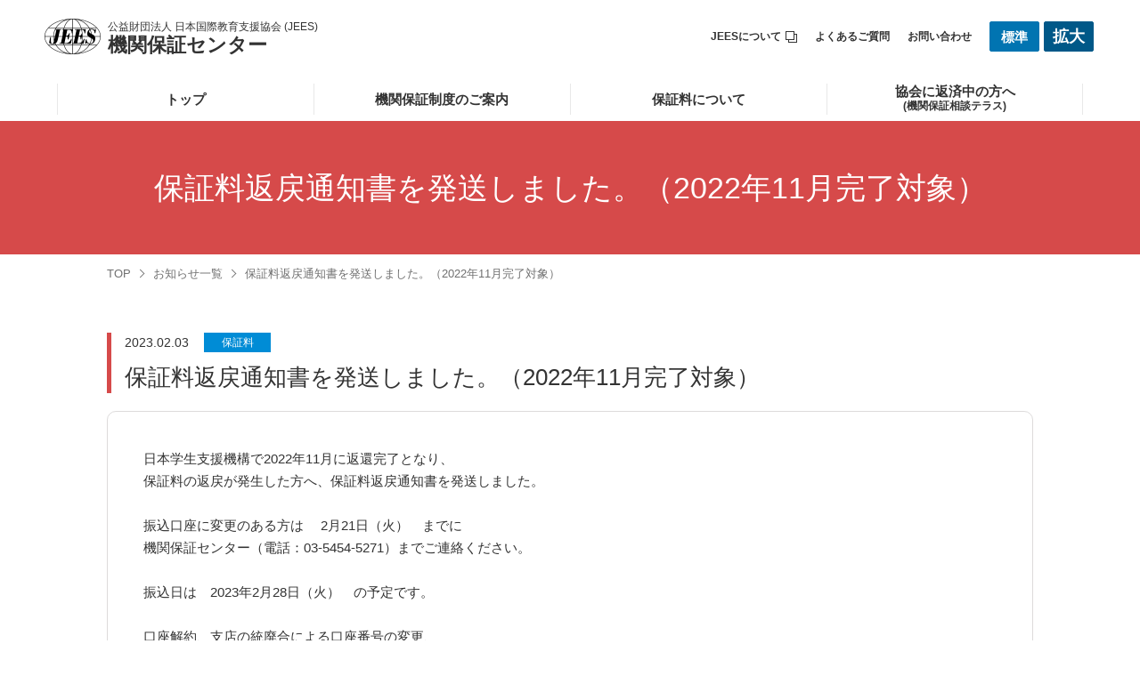

--- FILE ---
content_type: text/html; charset=UTF-8
request_url: https://kikanhosho.jees.or.jp/news/1348/
body_size: 3695
content:


<!doctype html>
<html lang="ja">
<head>
	<!-- Google Tag Manager -->
	<script>(function(w,d,s,l,i){w[l]=w[l]||[];w[l].push({'gtm.start':
new Date().getTime(),event:'gtm.js'});var f=d.getElementsByTagName(s)[0],
j=d.createElement(s),dl=l!='dataLayer'?'&l='+l:'';j.async=true;j.src=
'https://www.googletagmanager.com/gtm.js?id='+i+dl;f.parentNode.insertBefore(j,f);
})(window,document,'script','dataLayer','GTM-N3XB2S2');</script>
	<!-- End Google Tag Manager -->
	<meta charset="UTF-8">
	<!--[if IE]><meta http-equiv="X-UA-Compatible" content="IE=edge"><![endif]-->
	<!-- 	<meta name="viewport" content="width=device-width">
	 -->

	<meta name="viewport" content="width=device-width">
	<meta name="format-detection" content="telephone=no">
	<meta name="Description" content="">
	<meta name="Keywords" content="">
	<title>保証料返戻通知書を発送しました。（2022年11月完了対象）｜お知らせ｜公益財団法人 日本国際教育支援協会 (JEES) 機関保証センター</title>
	<link rel="shortcut icon" href="https://kikanhosho.jees.or.jp/wp/wp-content/themes/herab/img/common/favicon.ico">
	<!-- Load css -->
	<link rel="stylesheet" href="https://kikanhosho.jees.or.jp/wp/wp-content/themes/herab/css/reset.css">
	<link rel="stylesheet" href="//cdnjs.cloudflare.com/ajax/libs/animate.css/3.2.0/animate.min.css">
	<link rel="stylesheet" href="https://kikanhosho.jees.or.jp/wp/wp-content/themes/herab/css/style.css">
	<link rel="stylesheet" href="https://kikanhosho.jees.or.jp/wp/wp-content/themes/herab/css/slick.css">
	<link rel="stylesheet" href="https://kikanhosho.jees.or.jp/wp/wp-content/themes/herab/css/slick-theme.css">
	<link rel="stylesheet" href="https://kikanhosho.jees.or.jp/wp/wp-content/themes/herab/css/general.css">
	<link rel="stylesheet" href="https://kikanhosho.jees.or.jp/wp/wp-content/themes/herab/css/unique.css">
	<link rel="stylesheet" href="//ajax.googleapis.com/ajax/libs/jqueryui/1/themes/smoothness/jquery-ui.css" />
	<!-- /Load css -->
	<!-- Load JavaScript -->
	<!-- jQuery, jQueryUI load from CDN -->
	<script src="//code.jquery.com/jquery-1.12.4.min.js" integrity="sha256-ZosEbRLbNQzLpnKIkEdrPv7lOy9C27hHQ+Xp8a4MxAQ=" crossorigin="anonymous"></script>
	<script src="//code.jquery.com/ui/1.12.1/jquery-ui.min.js" integrity="sha256-VazP97ZCwtekAsvgPBSUwPFKdrwD3unUfSGVYrahUqU=" crossorigin="anonymous"></script>
	<!-- /jQuery, jQueryUI read from CDN -->
	<script src="https://kikanhosho.jees.or.jp/wp/wp-content/themes/herab/js/animatedModal.min.js"></script>
	<script src="https://kikanhosho.jees.or.jp/wp/wp-content/themes/herab/js/ua.js"></script>
  <script src="https://kikanhosho.jees.or.jp/wp/wp-content/themes/herab/js/jquery.cookie.js"></script>
	<script src="https://kikanhosho.jees.or.jp/wp/wp-content/themes/herab/js/jquery.matchHeight.js"></script>
	<script src="https://kikanhosho.jees.or.jp/wp/wp-content/themes/herab/js/slick.min.js"></script>
	<script src="https://kikanhosho.jees.or.jp/wp/wp-content/themes/herab/js/common.js"></script>
	<!-- <script src="https://kikanhosho.jees.or.jp/wp/wp-content/themes/herab/jQSubHerab/herab.js" id="herab"></script> -->
	<!-- /Load JavaScript -->
</head>
<!-- Google Tag Manager -->
<!-- End Google Tag Manager -->
<body id="top">
<!-- Google Tag Manager (noscript) -->
<noscript><iframe src="https://www.googletagmanager.com/ns.html?id=GTM-N3XB2S2"
height="0" width="0" style="display:none;visibility:hidden"></iframe></noscript>
<!-- End Google Tag Manager (noscript) -->
	<!--==========Header==========-->
  	<header class="w_Head g_wrap">
		<div class="Head">
			<div class="Head_group u_flex">
				<div class="Head_logoArea u_flex_chd">
					<a href="https://kikanhosho.jees.or.jp/">
						<div class="Head_logo u_col">
							<img src="https://kikanhosho.jees.or.jp/wp/wp-content/themes/herab/img/common/logo.png" alt="JEES">
						</div>
													<div class="Head_logo_txt">
								<span class="Head_logo_txt_sub">公益財団法人 <br class="u_sp">日本国際教育支援協会 (JEES)</span>
								<span class="Head_logo_txt_main">機関保証センター</span>
							</div>
											</a>
				</div>
				<div class="Head_rightArea u_flex u_flex_chd">
					<ul class="Head_topLst u_flex u_flex_chd u_pc">
						<li class="Head_topLst_li u_flex_chd"><a href="http://www.jees.or.jp/" target="_blank">JEESについて<span class="g_tab"></span></a></li>
						<li class="Head_topLst_li u_flex_chd"><a href="https://kikanhosho.jees.or.jp/faq/">よくあるご質問</a></li>
						<li class="Head_topLst_li u_flex_chd"><a href="https://kikanhosho.jees.or.jp/contact/">お問い合わせ</a></li>
					</ul>
					<div class="Head_sizeArea u_flex u_flex_chd">
						<div id="default" class="Head_sizeBtn u_flex_chd"><a href="#">標<br class="u_sp">準</a></div>
						<div id="large" class="Head_sizeBtn u_flex_chd"><a href="#">拡<br class="u_sp">大</a></div>
					</div>
				</div>

			</div>
			<div class="Head_navGroup u_flex">
				<a href="" class="g_hmbBox u_flex_chd">
					<div class="g_hmb">
						<span class="g_hmb_top"></span>
						<span class="g_hmb_mdl"></span>
						<span class="g_hmb_btm"></span>
					</div>
					<p class="g_hmb_txt">メニュー</p>
				</a>
				<nav class="Head_nav js_sldNav">
					<div class="Head_nav_wrap">
						<ul class="Head_nav_lst u_flex u_col">
							<li class="Head_nav_lst_li u_flex_chd">
								<div class="Head_nav_lst_pull u_ic"><a href="https://kikanhosho.jees.or.jp/">トップ</a></div>
							</li>
							<li id="guidance" class="Head_nav_lst_li u_flex_chd">
								<div class="Head_nav_lst_pull g_pullDown u_ic js_acd"><a href="#">機関保証制度のご案内</a></div>
								<div class="Head_nav_openGroup js_acd_chd">
									<div class="Head_nav_openFlex u_flex">
										<div class="Head_nav_openLeft u_flex_chd u_pc">
											<div class="Head_nav_openLeft_wrap">
												<div class="Head_nav_openLeft_head">機関保証制度のご案内</div>
												<p class="Head_nav_openLeft_body">日本学生支援機構の奨学金について、<br>本協会が連帯保証するものです。</p>
											</div>
										</div>
										<div class="Head_nav_openRight u_flex_chd">
											<div class="Head_nav_openRight_head u_pc"><a href="https://kikanhosho.jees.or.jp/guidance/">機関保証制度のご案内</a></div>
											<ul class="Head_subNav u_col">
												<li class="Head_subNav_chd Head_subNav_chd__top"><a href="https://kikanhosho.jees.or.jp/guidance/">機関保証制度のご案内トップ</a></li>
												<li class="Head_subNav_chd"><a href="https://kikanhosho.jees.or.jp/guidance/mechanism/">保証制度のしくみ</a></li>
												<li class="Head_subNav_chd"><a href="https://kikanhosho.jees.or.jp/guidance/member/">機関保証に加入している方へ</a></li>
												<li class="Head_subNav_chd"><a href="https://kikanhosho.jees.or.jp/guidance/changes/">人的保証から機関保証への変更について</a></li>
												<li class="Head_subNav_chd"><a href="https://kikanhosho.jees.or.jp/wp/wp-content/themes/herab/img/guidance/enquete_2021.pdf" target="_blank">機関保証制度に対するアンケート調査結果（PDF:252KB）<span class="g_pdf"></span></a></li>
											</ul>
										</div>
									</div>
									<div class="Head_nav_close"><a href="" class="u_ic"></a></div>
								</div>
							</li>
							<li id="guarantee" class="Head_nav_lst_li u_flex_chd">
								<div class="Head_nav_lst_pull g_pullDown u_ic js_acd"><a href="#">保証料について</a></div>
								<div class="Head_nav_openGroup js_acd_chd">
									<div class="Head_nav_openFlex u_flex">
										<div class="Head_nav_openLeft u_flex_chd u_pc">
											<div class="Head_nav_openLeft_wrap">
												<div class="Head_nav_openLeft_head">保証料について</div>
												<p class="Head_nav_openLeft_body">保証料は採用年度ごとに異なります。</p>
											</div>
										</div>
										<div class="Head_nav_openRight u_flex_chd">
											<div class="Head_nav_openRight_head u_pc"><a href="https://kikanhosho.jees.or.jp/guarantee/">保証料について</a></div>
											<ul class="Head_subNav u_col">
												<li class="Head_subNav_chd Head_subNav_chd__top"><a href="https://kikanhosho.jees.or.jp/guarantee/">保証料についてトップ</a></li>
												<li class="Head_subNav_chd"><a href="https://kikanhosho.jees.or.jp/guarantee/permonth/">保証料月額一覧（目安）</a></li>
											</ul>
										</div>
									</div>
									<div class="Head_nav_close"><a href="" class="u_ic"></a></div>
								</div>
							</li>
							<li id="consul" class="Head_nav_lst_li u_flex_chd">
								<div class="Head_nav_lst_pull g_pullDown u_ic js_acd">
									<a href="#">
										<div class="many">
											<div>協会に返済中の方へ<br></div>
											<span>(機関保証相談テラス)</span>
										</div>
									</a>
								</div>
								<div class="Head_nav_openGroup js_acd_chd">
									<div class="Head_nav_openFlex u_flex">
										<div class="Head_nav_openLeft u_flex_chd u_pc">
											<div class="Head_nav_openLeft_wrap">
												<div class="Head_nav_openLeft_head">協会に返済中の方へ<br><span>(機関保証相談テラス)</span></div>
												<p class="Head_nav_openLeft_body">返済猶予・免除制度や今後の<br>返済プランをご案内いたします。</p>
											</div>
										</div>
										<div class="Head_nav_openRight u_flex_chd">
											<div class="Head_nav_openRight_head u_pc"><a href="https://kikanhosho.jees.or.jp/consul/">協会に返済中の方へ</a></div>
											<ul class="Head_subNav u_col">
												<li class="Head_subNav_chd Head_subNav_chd__top"><a href="https://kikanhosho.jees.or.jp/consul/">協会に返済中の方へトップ</a></li>
												<li class="Head_subNav_chd">
													<div class="Head_subNav_chdPull g_pullDown js_acd__content"><a href="https://kikanhosho.jees.or.jp/consul/substitute/">代位弁済された方へ</a></div>
													<ul class="Head_deepNav js_acd_chd">
														<li class="Head_deepNav_chd Head_deepNav_chd__top"><a href="https://kikanhosho.jees.or.jp/consul/substitute/">代位弁済された方へトップ</a></li>
														<li class="Head_deepNav_chd"><a href="https://kikanhosho.jees.or.jp/consul/substitute/sheet/">相談シートの記入・提出について</a></li>
													</ul>
												</li>
												<li class="Head_subNav_chd">
													<div class="Head_subNav_chdPull g_pullDown js_acd__content"><a href="https://kikanhosho.jees.or.jp/consul/repayment/">返済中の方へ</a></div>
													<ul class="Head_deepNav js_acd_chd">
														<li class="Head_deepNav_chd Head_deepNav_chd__top"><a href="https://kikanhosho.jees.or.jp/consul/repayment/">返済中の方へトップ</a></li>
														<li class="Head_deepNav_chd"><a href="https://kikanhosho.jees.or.jp/consul/repayment/consulterrace/">返済に関するご相談（機関保証相談テラス）</a></li>
														<li class="Head_deepNav_chd"><a href="https://kikanhosho.jees.or.jp/consul/repayment/graceperiod/">返済期限の猶予について</a></li>
														<li class="Head_deepNav_chd"><a href="https://kikanhosho.jees.or.jp/consul/repayment/exemption/">返済の免除について</a></li>
														<li class="Head_deepNav_chd"><a href="https://kikanhosho.jees.or.jp/consul/repayment/debtcollection/">債権回収会社への委託について</a></li>
													</ul>
												</li>
											</ul>
										</div>
									</div>
									<div class="Head_nav_close"><a href="" class="u_ic"></a></div>
								</div>
							</li>
							<li class="Head_nav_lst_li u_sp">
								<div class="Head_nav_lst_pull"><a href="https://kikanhosho.jees.or.jp/contact/">お問い合わせ</a></div>
							</li>
							<li class="Head_nav_lst_li u_sp">
								<div class="Head_nav_lst_pull"><a href="https://kikanhosho.jees.or.jp/faq/">よくあるご質問</a></div>
							</li>
							<li class="Head_nav_lst_li u_sp">
								<div class="Head_nav_lst_pull"><a href="https://kikanhosho.jees.or.jp/sitemap/">サイトマップ</a></div>
							</li>
							<li class="Head_nav_lst_li u_sp">
								<div class="Head_nav_lst_pull"><a href="https://kikanhosho.jees.or.jp/news/">お知らせ一覧</a></div>
							</li>
							<li class="Head_nav_lst_li u_sp">
								<div class="Head_nav_lst_pull"><a href="http://www.jees.or.jp/" target="_blank">JEESについて<span class="g_tab"></span></a></div>
							</li>
							<li class="Head_nav_lst_li u_sp">
								<div class="Head_nav_lst_pull"><a href="https://kikanhosho.jees.or.jp/aboutuse/">本サイトのご利用について</a></div>
							</li>
						</ul>
					</div>
				</nav>
				<div class="Head_spLstArea u_sp">
					<div class="Head_spLst u_flex">
						<div class="Head_spLst_chd u_flex_chd"><a href="https://kikanhosho.jees.or.jp/contact/">お問い合わせはこちら</a></div>
						<div class="Head_spLst_chd u_flex_chd"><a href="https://kikanhosho.jees.or.jp/consul/"><div>協会に返済中の方へ<br></div> <span>（機関保証相談テラス）</span></a></div>
					</div>
				</div>
			</div>
		</div>
	</header>
	<!--==========end Header==========-->

	<!--==========Contents==========-->
	<!--==========PageTitle==========-->
	<section class="g_head_wrap__red g_head_wrap g_wrap">
		<div class="g_head g_wrap_chd">
			<h1 class="g_headName">保証料返戻通知書を発送しました。（2022年11月完了対象）</h1>
		</div>
	</section>
	<!--==========end PageTitle==========-->
	<!--==========Breadcrumb==========-->
	<div class="g_breadcrumb g_wrap">
		<ul class="g_breadcrumb_lst g_content u_col">
			<li class="g_breadcrumb_lst_li u_col_chd"><a href="https://kikanhosho.jees.or.jp/">TOP</a></li>
			<li class="g_breadcrumb_lst_li u_col_chd"><a href="https://kikanhosho.jees.or.jp/news/">お知らせ一覧</a></li>
			<li class="g_breadcrumb_lst_li u_col_chd">保証料返戻通知書を発送しました。（2022年11月完了対象）</li>
		</ul>
	</div>
	<!--==========end Breadcrumb==========-->
	<section class="g_wrap g_sec g_sec__last">
		<div class="g_content">
			<div class="NewsDtl_ttlArea g_ttl__red g_ttl">
				<div class=" g_dataArea">
					<time class="NewsDtl_data g_data u_flex_chd" datetime="2023-02-03">2023.02.03</time>
					<div class="g_cat u_flex_chd">保証料</div>
				</div>
				<h2 class="NewsDtl_ttl">保証料返戻通知書を発送しました。（2022年11月完了対象）</h2>
			</div>

			<div class="NewsDtl_entry g_box">

				<div class="NewsDtl_txt g_txt">
					日本学生支援機構で2022年11月に返還完了となり、<br />
保証料の返戻が発生した方へ、保証料返戻通知書を発送しました。<br />
<br />
振込口座に変更のある方は 　2月21日（火）　までに<br />
機関保証センター（電話：03-5454-5271）までご連絡ください。<br />
<br />
振込日は　2023年2月28日（火）　の予定です。<br />
<br />
口座解約、支店の統廃合による口座番号の変更、<br />
改姓等による名義人名相違等の場合は振込ができません。<br />
必ずご連絡ください。<br />
<br />
<br />
公益財団法人　日本国際教育支援協会　機関保証センター<br />
TEL： 03-5454-5271				</div>

				<div class="NewsDtl_imgArea">
										<span class="NewsDtl_com"></span>
				</div>

				<div class="NewsDtl_txt g_txt">
									</div>

				<div class="NewsDtl_imgArea">
										<span class="NewsDtl_com"></span>
				</div>

				<div class="NewsDtl_imgArea">
										<span class="NewsDtl_com"></span>
				</div>

				
							</div>

			<div class="g_btn g_btn__back"><a href="https://kikanhosho.jees.or.jp/news/">お知らせ一覧</a></div>
		</div>
	</section>
	<!--==========end Contents==========-->


<!--==========Footer==========-->
<footer class="w_Foot g_wrap">
	<div class="Foot">
		<div class="Foot_wrap g_wrap_chd">
			<div class="Foot_group u_flex">
				<div class="Foot_fund u_col u_flex_chd">
					<div class="Foot_fundArea u_flex">
						<div class="Foot_logo u_col u_flex_chd"><img src="https://kikanhosho.jees.or.jp/wp/wp-content/themes/herab/img/common/logo.png" alt="JEES"></div>
						<div class="Foot_fundName u_flex_chd">
							<span class="Foot_fundName_sub">公益財団法人<br class="u_sp">日本国際教育支援協会（JEES）</span>
							<div class="Foot_fundName_main">機関保証センター</div>
						</div>
					</div>
					<div class="Foot_fund_txtArea">
						<p class="Foot_fund_txt">〒105-0003<br>東京都港区西新橋1-13-1<br class="u_pc">DLXビルディング12階</p>
						<p class="Foot_fund_txt">TEL : <a href="tel:0354545271">03‒5454‒5271</a></p>
						<p class="Foot_fund_txt">FAX : 03‒5454‒5273</p>
					</div>
				</div>

				<ul class="Foot_nav u_flex_chd u_col u_flex">
					<li class="Foot_nav_chd u_col_chd">
						<div class="Foot_nav_chdPull g_pullDown u_ic js_acd__footer"><a href="https://kikanhosho.jees.or.jp/guidance/">機関保証制度のご案内</a></div>
						<ul class="Foot_subNav js_acd_chd">
							<li class="Foot_subNav_chd Foot_subNav_chd__top"><a href="https://kikanhosho.jees.or.jp/guidance/">機関保証制度のご案内トップ</a></li>
							<li class="Foot_subNav_chd"><a href="https://kikanhosho.jees.or.jp/guidance/mechanism/">保証制度のしくみ</a></li>
							<li class="Foot_subNav_chd"><a href="https://kikanhosho.jees.or.jp/guidance/member/">機関保証に加入している方へ</a></li>
							<li class="Foot_subNav_chd"><a href="https://kikanhosho.jees.or.jp/guidance/changes/">人的保証から機関保証への<br class="u_pc">変更について</a></li>
							<li class="Foot_subNav_chd"><a href="https://kikanhosho.jees.or.jp/wp/wp-content/themes/herab/img/guidance/enquete_2021.pdf" target="_blank">機関保証制度に対する<br class="u_pc">アンケート調査結果<br>（PDF:252KB）<span class="g_pdf"></span></a></li>
						</ul>
					</li>
					<li class="Foot_nav_chd u_col_chd">
						<div class="Foot_nav_chdPull g_pullDown u_ic js_acd__footer"><a href="https://kikanhosho.jees.or.jp/guarantee/">保証料について</a></div>
						<ul class="Foot_subNav js_acd_chd">
							<li class="Foot_subNav_chd Foot_subNav_chd__top"><a href="https://kikanhosho.jees.or.jp/guarantee/">保証料についてトップ</a></li>
							<li class="Foot_subNav_chd"><a href="https://kikanhosho.jees.or.jp/guarantee/permonth/">保証料月額一覧（目安）</a></li>
						</ul>
					</li>
					<li class="Foot_nav_chd u_col_chd">
						<div class="Foot_nav_chdPull g_pullDown u_ic js_acd__footer"><a href="https://kikanhosho.jees.or.jp/consul/">協会に返済中の方へ</a></div>
						<ul class="Foot_subNav js_acd_chd">
							<li class="Foot_subNav_chd Foot_subNav_chd__top"><a href="https://kikanhosho.jees.or.jp/consul/">協会に返済中の方へトップ</a></li>
							<li class="Foot_subNav_chd">
								<div class="Foot_subNav_chdPull g_pullDown js_acd__footer"><a href="https://kikanhosho.jees.or.jp/consul/substitute/">代位弁済された方へ</a></div>
								<ul class="Foot_deepNav js_acd_chd">
									<li class="Foot_deepNav_chd Foot_deepNav_chd__top"><a href="https://kikanhosho.jees.or.jp/consul/substitute/">代位弁済された方へトップ</a></li>
									<li class="Foot_deepNav_chd"><a href="https://kikanhosho.jees.or.jp/consul/substitute/sheet/">相談シートの記入・提出について</a></li>
								</ul>
							</li>
							<li class="Foot_subNav_chd">
								<div class="Foot_subNav_chdPull g_pullDown js_acd__footer"><a href="https://kikanhosho.jees.or.jp/consul/repayment/">返済中の方へ</a></div>
								<ul class="Foot_deepNav js_acd_chd">
									<li class="Foot_deepNav_chd Foot_deepNav_chd__top"><a href="https://kikanhosho.jees.or.jp/consul/repayment/">返済中の方へトップ</a></li>
									<li class="Foot_deepNav_chd"><a href="https://kikanhosho.jees.or.jp/consul/repayment/consulterrace/">返済に関するご相談<br>（機関保証相談テラス）</a></li>
									<li class="Foot_deepNav_chd"><a href="https://kikanhosho.jees.or.jp/consul/repayment/graceperiod/">返済期限の猶予について</a></li>
									<li class="Foot_deepNav_chd"><a href="https://kikanhosho.jees.or.jp/consul/repayment/exemption/">返済の免除について</a></li>
									<li class="Foot_deepNav_chd"><a href="https://kikanhosho.jees.or.jp/consul/repayment/debtcollection/">債権回収会社への委託について</a></li>
								</ul>
							</li>
						</ul>
					</li>
				</ul>
			</div>
		</div>
	</div>

	<div class="FootCopy">
		<div class="FootCopy_wrap g_wrap_chd u_flex">
			<p class="FootCopy_txt u_flex_chd">&copy; 2019 Japan Educational Exchanges and Services</p>
			<ul class="FootCopy_linkLst u_flex_chd u_col">
				<li class="FootCopy_link u_col_chd"><a href="https://kikanhosho.jees.or.jp/contact/">お問い合わせ</a></li>
				<li class="FootCopy_link u_col_chd"><a href="https://kikanhosho.jees.or.jp/faq/">よくあるご質問</a></li>
				<li class="FootCopy_link u_col_chd"><a href="https://kikanhosho.jees.or.jp/sitemap/">サイトマップ</a></li>
				<li class="FootCopy_link u_col_chd"><a href="http://www.jees.or.jp/" target="_blank">JEESについて<span class="g_tab"></span></a></li>
				<li class="FootCopy_link u_col_chd"><a href="https://kikanhosho.jees.or.jp/aboutuse/">本サイトのご利用について</a></li>
			</ul>
		</div>
	</div>

	<div class="Foot_pagetop g_pagetop u_ic js_pgtop"><a href="#top">ページトップへ戻る</a></div>
</footer>
<!--==========end Footer==========-->
</body>
</html>


--- FILE ---
content_type: text/css
request_url: https://kikanhosho.jees.or.jp/wp/wp-content/themes/herab/css/style.css
body_size: 1374
content:
@charset "utf-8";

/*============================================================================================
      初期設定　Initialize
=============================================================================================*/
/*    html, body
=====================================================*/
html{
	font-size: 10px;	/* %表記の場合62.5% */
}
body {
	color: #333;
  	height: 100%;
	font-family: 'Hiragino Kaku Gothic Pro', 'ヒラギノ角ゴ Pro W3', Meiryo, メイリオ, sans-serif;
	line-height: 1.7;
	-webkit-text-size-adjust: 100%;
}
/*
html.ie body{
	font-family: Meiryo, メイリオ,'Hiragino Kaku Gothic Pro', 'ヒラギノ角ゴ Pro W3', Meiryo, メイリオ, sans-serif;
}
*/

/*    SP Mode
===========================*/
@media (max-width:767px){
	html{
    height: 100%;
    /* スマホ表示時フォントサイズ1.5倍 */
    font-size: 10px;
	}
}

/*    a
=====================================================*/
a,
a:focus{
    color: inherit;
    text-decoration: inherit;
    font-size: inherit;
    text-align: inherit;
	-webkit-transition: all .3s;
	transition: all .3s;
}
a:hover{}
a:focus{
    outline: 2px dotted #bdbdbd;
    outline-offset: 3px;
}


/*    img
=====================================================*/
img{
  line-height: 0;
  max-width: 100%;
  height: auto;
}


/*    em
=====================================================*/
em{
  display: inline-block;
}


/*    button
=====================================================*/
button{
	font-size: inherit;
	font-family: inherit;
	border: none;
	padding: 0;
	cursor: pointer;
	background-color: transparent;
}
button:focus{
	outline: none;
}


/*    micro clearfix
=====================================================*/
.clearfix:before,
.clearfix:after{
	content: " ";
	display: table;
}
.clearfix:after{
	clear: both;
}
/* for IE */
.clearfix{
	*zoom: 1;/* hasLayout on */
}


/*    box sizing
=====================================================*/
* {
	-webkit-box-sizing: border-box;
	-moz-box-sizing: border-box;
	-o-box-sizing: border-box;
	-ms-box-sizing: border-box;
	box-sizing: border-box;
}


/*    word wrap
=====================================================*/
* {
	word-wrap: break-word;
}


/*    web font
=====================================================*/
@font-face {
	font-family: 'ipaexm';
	src: url('font/ipaexm.ttf')  format('truetype') /* Safari, Android, iOS */
}
@font-face {
	font-family: 'Hannari';
	src: url('font/Hannari.otf')  format('opentype') /* Safari, Android, iOS */
}



/*============================================================================================
*		z-index note
*		- Describe and manage z-index
*
*		Navigation：100
*
=============================================================================================*/


/*============================================================================================
      Utility
=============================================================================================*/
/*    Display
=====================================================*/
/*-- PC --*/
@media (min-width:768px){
  .u_pc{
    display: block;
  }
  .u_pc.u_inlineB{
    display: inline-block;
  }
  .u_pc.u_inline{
    display: inline;
  }
  .u_sp{
    display: none;
  }
}
/*-- SP --*/
@media (max-width:767px){
  .u_sp{
    display: block;
  }
  .u_sp.u_inlineB{
    display: inline-block;
  }
  .u_sp.u_inline{
    display: inline;
  }
  .u_pc{
    display: none;
  }
}


/*    Layout
=====================================================*/
/*-- Flex --*/
.u_flex{
	display: -webkit-box;
	display: -ms-flexbox;
	display: flex;
	-ms-flex-wrap: wrap;
	flex-wrap: wrap;
	-webkit-box-pack: start;
	-ms-flex-pack: start;
	justify-content: flex-start;
	/*-webkit-box-align: start;
	-ms-flex-align: start;
	align-items: flex-start;*/
}
.u_flex_chd:first-child,
.u_flex_chd:first-of-type{
	margin-left: 0;
}

/*-- InlineBlock --*/
.u_col{
	font-size: 0;
	letter-spacing: 0;
	text-align: left;
}
.u_col_chd{
	display: inline-block;
	vertical-align: top;
}
.u_col_chd:first-child,
.u_col_chd:first-of-type{
	margin-left: 0;
}

/*-- TableCell --*/
.u_tblCell{
	display: table-cell;
	width: inherit;
	height: inherit;
	vertical-align: middle;
	text-align: inherit;
}
/*    SP Mode
===========================*/
@media (max-width:767px){
  .u_flex_chd:first-child,
  .u_flex_chd:first-of-type{
    margin-left: 0;
  }
  .u_col_chd:first-child,
  .u_col_chd:first-of-type{
    margin-left: 0;
  }
}


/*    Contents
=====================================================*/
/*-- Images --*/
.u_img{
	overflow: hidden;
}
.u_img img{
	display: block;
	margin: 0 auto;
}

/*-- Icon --*/
.u_icown{
  margin: auto;
  background-repeat: no-repeat;
  background-position: left top;
  background-size: 100% auto;
  position: absolute;
}
.u_ic{
  position: relative;
}
.u_ic:before,
.u_ic:after{
  content: "";
  margin: auto;
  background-repeat: no-repeat;
  background-position: left top;
  background-size: 100% auto;
  position: absolute;
}

/*-- Border --*/
.u_nobdT{
	border-top: none;
}
.u_nobdR{
	border-right: none;
}
.u_nobdB{
	border-bottom: none;
}
.u_nobdL{
	border-left: none;
}

/*-- Br --*/
.u_br{
	display: none;
}

/*-- Clear text --*/
.u_clearTxt{
	text-indent:100%;
	white-space:nowrap;
	overflow:hidden;
}

/*-- Text Indent --*/
.u_indent{
	text-indent: -1em;
	padding-left: 1em;
}

--- FILE ---
content_type: text/css
request_url: https://kikanhosho.jees.or.jp/wp/wp-content/themes/herab/css/slick-theme.css
body_size: 773
content:
@charset 'UTF-8';

/* Slider */
.slick-loading .slick-list {
  background: #fff url('../img/slider/ajax-loader.gif') center center no-repeat;
}


/* Icons */
/*@font-face {
  font-family: 'slick';
  font-weight: normal;
  font-style: normal;
  src: url('./fonts/slick.eot');
  src: url('./fonts/slick.eot?#iefix') format('embedded-opentype'), url('./fonts/slick.woff') format('woff'), url('./fonts/slick.ttf') format('truetype'), url('./fonts/slick.svg#slick') format('svg');
}*/


/* Arrows */
.slick-prev,
.slick-next {
  font-size: 0;
  line-height: 0;
  position: absolute;
  top: 0;
	bottom: 0;
	margin: auto;
  display: block;
  width: 25px;
  height: 50px;
  z-index: 9999;
  padding: 0;
  cursor: pointer;
  color: transparent;
  border: none;
  outline: none;
  background: transparent;
}
.slick-prev:before,
.slick-next:before {
  content: "";
	width: inherit;
  height: inherit;
  margin: auto;
  background-repeat: no-repeat;
  background-position: left top;
  background-size: 100% auto;
  position: absolute;
  top: 0;
  left: 0;
	opacity: .5;
	-webkit-transition: all 0.4s;
  transition: all 0.4s;
}
.slick-prev:before{
	background-image: url(../img/ic_prev1.png);
}
.slick-next:before {
	background-image: url(../img/ic_next1.png);
}
[dir='rtl'] .slick-prev:before {}
[dir='rtl'] .slick-next:before {}
.slick-prev {
  left: -webkit-calc(-25px - 20px);
  left: calc(-25px - 20px);
}
.slick-next {
  right: -webkit-calc(-25px - 20px);
  right: calc(-25px - 20px);
}
[dir='rtl'] .slick-prev {
  right: -webkit-calc(-25px - 20px);
  right: calc(-25px - 20px);
}
[dir='rtl'] .slick-next {
  left: -webkit-calc(-25px - 20px);
  left: calc(-25px - 20px);
}

/*-- Hover, Focus effect --*/
.slick-prev:hover,
.slick-prev:focus,
.slick-next:hover,
.slick-next:focus {
  color: transparent;
  outline: none;
  background: transparent;
	opacity: 1;
}
.slick-prev:hover:before,
.slick-prev:focus:before,
.slick-next:hover:before,
.slick-next:focus:before {
  opacity: 1;
}
.slick-prev.slick-disabled:before,
.slick-next.slick-disabled:before {
  opacity: .25;
}


/* Dots */
.slick-dotted.slick-slider {
  margin-bottom: 60px;
}
.slick-dots {
  position: absolute;
  bottom: -30px;
  display: block;
  width: 100%;
  padding: 0;
  margin: 0;
  list-style: none;
  text-align: center;
	font-size: 0;
	padding-top: 20px;
}
.slick-dots li {
  position: relative;
  display: inline-block;
  width: 10px;
  height: 10px;
  margin: 0 5px;
  padding: 0;
  cursor: pointer;
}
.slick-dots li button {
  font-size: 0;
  line-height: 0;
  display: block;
  width: inherit;
  height: inherit;
  padding: 0px;
  cursor: pointer;
  color: transparent;
  border: 0;
  outline: none;
  background: transparent;
}
.slick-dots li button:hover,
.slick-dots li button:focus {
  outline: none;
}
.slick-dots li button:hover::before,
.slick-dots li button:focus::before {
  opacity: 1;
}
.slick-dots li button::before {
	width: inherit;
	height: inherit;
	background-color: #6e6e6e;
	border-radius: 50%;
  position: absolute;
  top: 0;
  left: 0;
  content: '';
  text-align: center;
  color: black;
  -webkit-font-smoothing: antialiased;
  -moz-osx-font-smoothing: grayscale;
}
.slick-dots li.slick-active button::before {
  background-color: #252525;
  color: black;
}

--- FILE ---
content_type: text/css
request_url: https://kikanhosho.jees.or.jp/wp/wp-content/themes/herab/css/general.css
body_size: 4775
content:
@charset "UTF-8";

/*============================================================================================
      General
=============================================================================================*/
/*    Wrapper
=====================================================*/
.g_wrap{
	width: 100%;
	min-width: 1244px;
	margin: 0 auto;
}
.g_wrap__full{
	min-width: 100%;
}
.g_wrap_chd{
  max-width: 1180px;
  min-width: 1180px;
  margin: 0 auto;
}
.g_content{
    max-width: 1040px;
    min-width: 1040px;
    margin: 0 auto;
}

/*    SP Mode
===========================*/
@media (max-width:767px){
  .g_wrap{
    min-width: 100%;
    }
    .g_wrap_chd,
    .g_content{
        max-width: 89.4vw;
        min-width: 89.4vw;
    }
}

/*    Hamburger Menu
=====================================================*/
.g_hmbBox{
	display: none;
}

@media (max-width:767px){
	.g_hmbBox{
		width: 14.4vw;
		height: 18.66vw;
		position: absolute;
		top: 0;
		right: 0;
		margin: auto;
		z-index: 10001;
		pointer-events: auto;
		cursor: pointer;
		display: block;
	}
	.g_hmb{
		position: absolute;
		width: 6.66vw;
		height: 6.66vw;
		top: 0;
		bottom: 3vw;
		left: 0;
		right: 0;
		margin: auto;
	}
	.g_hmb span{
		display: block;
		width: inherit;
		height: 0.65vw;
		background-color: #008CD6;
		position: absolute;
		top: 50%;
/*		margin-top: calc(-1.6vw / 2);*/
		-webkit-transition: transform 0.4s;
		transition: transform 0.4s;
	}
	.g_hmb .g_hmb_top{
		-webkit-transform: translateY(-2.9vw);
		transform: translateY(-2.1vw);
	}
	.g_hmb .g_hmb_btm{
		-webkit-transform: translateY(calc(2.9vw));
		transform: translateY(2.1vw);
	}

	.g_hmbBox.js_open{
/*		background-color: #023692;*/
	}
	.g_hmbBox.js_open .g_hmb{
		width: 6.66vw;
		height: 18.66vw;
		margin: auto;
	}
	.g_hmbBox.js_open span{
		height: 0.65vw;
/*    margin-top: calc(-0.8vw / 2);*/
	}
    .g_hmbBox.js_open .g_hmb_mdl{
    background: rgba(255, 255, 255, 0);
  }
  .g_hmbBox.js_open .g_hmb_top{
    -webkit-transform: rotate(-45deg) translateY(0px);
    transform: rotate(-45deg) translateY(0px);
  }
  .g_hmbBox.js_open .g_hmb_btm{
    -webkit-transform: rotate(45deg) translateY(0px);
    transform: rotate(45deg) translateY(0px);
  }
    .g_hmb_txt{
        color: #008CD6;
        font-size: 1rem;
        font-weight: bold;
        text-align: center;
        position: absolute;
        right: 0;
        left: 0;
        bottom: 2vw;
        margin: auto;
		  transition: all .3s;
		  -webkit-transition: all .3s;
    }
}

/*    デバイスが横向きの場合の記述
=====================================================*/
@media (orientation: landscape) and (max-width: 767px){
    .g_hmbBox{
        width: 45px;
        height: 45px;
    }
    .g_hmb{
        width: 25px;
        height: 25px;
        bottom: 12px;
    }
	.g_hmb span{
        width: 100%;
        height: 2px;
    }
	.g_hmb .g_hmb_top{
		-webkit-transform: translateY(-9px);
		transform: translateY(-9px);
	}
	.g_hmb .g_hmb_btm{
		-webkit-transform: translateY(calc(9px));
		transform: translateY(9px);
	}
    .g_hmbBox.js_open .g_hmb{
        width: 25px;
        height: 45px;
    }
	.g_hmbBox.js_open span{
        height: 2px;
    }
    .g_hmb_txt{
        font-size: 0.8rem;
        bottom: 2px;
    }
}

/*    contets
=====================================================*/
/*    Section
=====================================================*/
.g_sec{
	padding: 120px 0 0;
	margin: -60px auto 0;
}
.g_sec__last{
    padding: 120px 0 100px;
	margin: -60px auto 0;
}
.g_sec__bg{
    padding: 100px 0;
    margin: 60px auto 0;
    background-color: #F8F8F8;
}

/*    SP Mode
===========================*/
@media (max-width:767px){
	.g_sec{
		padding: 21.32vw 0 0;
		margin: -10.66vw auto 0;
	}
    .g_sec__last{
		padding: 21.32vw 0 20vw;
		margin: -10.66vw auto 0;
    }
    .g_sec__bg{
        padding: 16vw 0;
        margin: 10.66vw auto 0;
    }
}

/*    Box
=====================================================*/
.g_box{
    width: 100%;
    padding: 40px;
    border: 1px solid #DDDBDB;
    border-radius: 10px;
}
.g_box_sec{
    margin: 30px auto 0;
}
.g_box .g_box_sec:first-child{
    margin: 0 auto;
}
.g_box_bg{
    padding: 30px;
    background-color: #F8F8F8;
    margin: 15px auto 0;
}
.g_box_img{
    margin: 15px auto 0;
    height: auto;
}
.g_box_img img{
    width: 100%;
}
.g_box_flex{
   display: -webkit-box;
	display: -ms-flexbox;
	display: flex;
	-ms-flex-wrap: wrap;
	flex-wrap: wrap;
   -webkit-box-pack: justify;
	-ms-flex-pack: justify;
	justify-content: space-between;
}
.g_box_flex .g_box{
    width: 470px;
}

/*    SP Mode
===========================*/
@media (max-width:767px){
    .g_box{
        padding: 5.33vw;
    }
    .g_box_sec{
        margin: 8vw auto 0;
    }
    .g_box_bg{
        padding: 5vw;
        margin: 4vw auto 0;
    }
    .g_box_img{
        margin: 4vw auto 0;
    }
    .g_box_flex{
        display: block;
    }
    .g_box_flex .g_box{
        width: 100%;
        margin-bottom: 4vw;
    }
    .g_box_flex .g_box:last-of-type{
        margin-bottom: 0;
    }
}

/*    Heading
=====================================================*/
.g_head_wrap{
	width: 100%;
    height: 150px;
	 text-align: center;
	background-color: #505050;
}
.g_head_wrap__blu{
    background-color: #008CD6;
}
.g_head_wrap__yel{
    background-color: #D08D31;
}
.g_head_wrap__grn{
    background-color: #029A59;
}
.g_head_wrap__red{
    background-color: #D64A4A;
}
.g_head{
	height: 100%;
    display: -webkit-box;
    display: -ms-flexbox;
    display: flex;
	-webkit-box-pack: center;
	-ms-flex-pack: center;
	justify-content: center;
	-webkit-box-align: center;
	-ms-flex-align: center;
	align-items: center;
	align-content: center;
}
.g_headName{
	color: #fff;
	font-size: 3.4rem;
	line-height: 1.4;
	text-align: center;
}
.g_headName span{
    font-size: 2.8rem;
}
.g_headName [data-ruby]::before{
	font-size: 0.4em;
	top: -1.4em;
}
.g_ttl{
	font-size: 2.6rem;
	line-height: 1.4;
	padding-left: 20px;
    margin: 0 auto 25px;
    position: relative;
}
.g_ttl::before{
    content: '';
	width: 5px;
	height: 1em;
	background-color: #505050;
	top: 5px;
	left: 0;
	margin: auto;
    position: absolute;
}
.g_ttl__blu::before{
    background-color: #008CD6;
}
.g_ttl__yel::before{
    background-color: #D08D31;
}
.g_ttl__grn::before{
    background-color: #029A59;
}
.g_ttl__red::before{
    background-color: #D64A4A;
}
.g_ttl span{
    font-size: 2.2rem;
}
.g_subTtl{
    font-size: 1.8rem;
    font-weight: bold;
    line-height: 1.5;
    margin: 0 auto 6px;
	 display: block;
}
.g_subTtl__attn{
	padding-left: 1.7em;
}
.g_subTtl__attn::before{
	width: 1.4em;
	height: 1.4em;
	background-image: url("../img/common/attention.svg");
	position: absolute;
	top: 0;
	left: 0;
}

/*    SP Mode
===========================*/
@media (max-width:767px){
	.g_head_wrap{
        height: 40vw;
		  	margin-top: 32vw;
	}
	.g_head{
		min-width: 96%;
		min-width: 96%;
	}
	.g_headName{
		font-size: 2.4rem;
	}
    .g_headName span{
        font-size: 2.0rem;
    }
	.g_ttl{
		font-size: 2.0rem;
        padding-left: 4vw;
        margin: 0 auto 4.5vw;
	}
	.g_ttl::before{
		width: 1.33vw;
        top: 0.8vw;
	}
    .g_ttl span{
        font-size: 1.6rem;
    }
    .g_subTtl{
        font-size: 1.6rem;
        margin: 0 auto 3vw;
    }
}

/*    デバイスが横向きの場合の記述
=====================================================*/
@media (orientation: landscape) and (max-width: 767px){
    .g_head_wrap{
        height: 120px;
		  margin-top: 45px;
    }
}

/*    text - basic
=====================================================*/
.g_txt{
	font-size: 1.5rem;
	line-height: 1.7;
}
.g_txt strong{
    font-weight: bold;
}
.g_txt a{
    font-weight: bold;
}
.g_txt a:hover,
.g_txt a:focus{
    opacity: 0.7;
    -webkit-transition: opacity .3s;
    transition: opacity .3s;
	 text-decoration: underline;
}
/*    list
=====================================================*/
.g_indent{
    padding-left: 1.3em;
    text-indent: -1.3em;
}
.g_indentLst .g_indent{
    margin-top: 2px;
}
.g_indentLst .g_indent:first-child{
    margin-top: 0;
}

.g_dotLst{

}
.g_dotLst li{
    font-size: 1.5rem;
    line-height: 1.5;
    padding-left: 1em;
    text-indent: -1em;
    margin-top: 5px;
}
.g_dotLst li:first-child{
    margin-top: 0;
}
.g_dotLst li::before{
    content: '・';
    font-weight: bold;
    top: 0;
    left: 0;
}


/*    SP Mode
===========================*/
@media (max-width:767px){
    .g_indentLst .g_indent{
        margin-top: 1vw;
    }
    .g_dotLst li{
        margin-top: 3vw;
    }
}

/*    Button - basic -
=====================================================*/
.g_btn{
    width: 174px;
	margin: auto;
    display: block;
    position: relative;
}
.g_btn a{
	color: #505050;
	font-size: 1.4rem;
	font-weight: bold;
	text-align: center;
    width: 100%;
    display: block;
    padding: 10px 0 9px;
	background-color: #fff;
	border: 1px solid #505050;
	border-radius: 1000px;
	-webkit-transition: color .3s, background .3s;
	transition: color .3s, background .3s;
    box-shadow: 0px 3px 10px rgba(0, 0, 0, 0.16);
}
.g_btn a:hover,
.g_btn a:focus{
	color: #fff;
	background-color: #505050;
}
.g_btn a::after{
    content: '';
	width: 8px;
	height: 8px;
	border-top: 1px solid #505050;;
	border-right: 1px solid #505050;
	transform: rotate(45deg);
	top: 0;
	bottom: 0;
	margin: auto;
	right: 15px;
    position: absolute;
}
.g_btn__back a::after{
	transform: rotate(-135deg);
    right: auto;
    left: 15px;
}
.g_btn a:hover::after,
.g_btn a:focus::after{
	border-color: #fff;
}
/*    SP Mode
===========================*/
@media (max-width:767px){
	.g_btn{
		width: 46.4vw;
	}
    .g_btn a{
        padding: 2.7vw 0 2.2vw;
    }
    .g_btn a::after{
		width: 2.26vw;
		height: 2.26vw;
		right: 4vw;
	}
    .g_btn__back a::after{
        right: auto;
		left: 4vw;
    }
}



/*    Decoration
=====================================================*/
.g_em{}

.g_bold{
	font-weight: bold;
}
.g_tab{
    position: relative;
    /* padding-right: 1.5em; */
    display: inline;
	 width: 1.3em;
	 height: 1.3em;
	 padding-right: 1.5em;
}
.g_tab::before,
.g_tab::after{
    content: "";
    margin: auto;
    background-repeat: no-repeat;
    background-position: left top;
    background-size: 100% auto;
    background-color: #fff;
    position: absolute;
    width: 0.7em;
    height: 0.7em;
    border: 1px solid #333;
    right: 0.25em;
    bottom: 0.25em;
    display: inline;
    pointer-events: none;
	-webkit-transition: border .3s;
	transition: border .3s;
	margin: 0;
}
.g_tab::before{
    right: 0;
    bottom: 0;
}
.g_tab:hover::before,
.g_tab:hover::after,
.g_tab:focus::before,
.g_tab:focus::after{
    border-color: #8a8a8a;
}
.g_pdf{
    position: relative;
    display: inline;
    padding-right: 1.5em;
}
.g_pdf::after{
    content: "";
    margin: auto;
    background-image: url("../img/common/pfd.png");
    background-repeat: no-repeat;
    background-position: left top;
    background-size: 100% auto;
    position: absolute;
    width: 1.3em;
    height: 1.3em;
	 top: 0;
    right: 0;
    bottom: 0;
    display: inline;
    pointer-events: none;
	-webkit-transition: opacity .3s;
	transition: opacity .3s;
}
.g_pdf:hover::after,
.g_pdf:focus::after{
    opacity: 0.7;
}
.g_tel a{
    font-weight: normal;
    pointer-events: none;
    text-decoration: none;
}
/*    SP Mode
===========================*/
@media (max-width:767px){
    .g_tel a{
        pointer-events: auto;
    }
}

/*    Circle
=====================================================*/
.g_circle{
	position: relative;
	padding-left: 14px;
}
.g_circle::before{
	content: '';
	width: 8px;
	height: 8px;
	position: absolute;
	top: 0.7em;
	left: 0;
	margin: auto;
	background-image: url(../img/common/ic_circle.png);
	background-size: 100% auto;
	background-repeat: no-repeat;
}
/*    SP Mode
===========================*/
@media (max-width:767px){
}


/*    List number
=====================================================*/
.g_incr{
	counter-increment: list;
}
.g_incr::before{
	content: counter(list);
}


/*    Entry
=====================================================*/
.g_entry{
/*	min-width: 1050px;*/
/*	max-width: 1050px;*/
/*	margin: 80px auto 0;*/
/*	padding: 75px;*/
}
.g_entry_inr{
	width: 100%;
}
.g_entry_inr p{
	font-size: 1.5rem;
}
.g_entry_inr div{
	font-size: 1.5rem;
	margin: 40px auto;
}
.g_entry_inr div:first-of-type{
	margin-top: 0;
}
.g_entry_inr img{
	display: block;
/*	width: auto;*/
/*	max-width: 750px;*/
	line-height: 0;
	margin: 40px auto;
	text-align: center;
}
.g_entry_inr img:last-of-type{
	margin: 0 auto;
}

/*    SP Mode
===========================*/
@media (max-width:767px){
	.g_entry_inr div,
	.g_entry_inr img{
		margin: 8vw auto;
	}
}


/*    Pagetop
=====================================================*/
.g_pagetop{
	font-size: 0;
	position: fixed;
	width: 54px;
	height: 54px;
	bottom: 40px;
	right: 40px;
	-webkit-transition: opacity 1s, visibility 0s, ease 1s;
	transition: opacity 1s, visibility 0s, ease 1s;
	opacity: 0;
	visibility: hidden;
	background-color: #505050;
    border: 1px solid #505050;
    border-radius: 50%;
    box-shadow: 0 3px 10px rgba(0, 0, 0, 0.16);
    z-index: 10;
}
.g_pagetop::after{
	width: 15px;
	height: 15px;
	border: 1px solid #fff;
	border-left: none;
	border-bottom: none;
	transform: rotate(-45deg);
	top: 8px;
	bottom: 0;
	right: 0;
	left: 0;
	margin: auto;
	pointer-events: none;
}
.g_pagetop:hover{
    background-color: #fff;
    -webkit-transition: background .3s;
    transition: background .3s;
}
.g_pagetop:hover::after{
	border-color: #505050;
}
.Foot_pagetop a{
	width: 100%;
	height: 100%;
	display: block;
}
.g_pagetop img{
	width: 100%;
	-webkit-transition: opacity 0.4s;
	transition: opacity 0.4s;
}
.g_pagetop.js_show{
	opacity: 1;
	visibility: visible;
}
.g_pagetop:hover img{
	opacity: .5;
}


/*    SP Mode
===========================*/
@media (max-width:767px){
	.g_pagetop{
		position: fixed;
		width: 10.66vw;
		height: 10.66vw;
		bottom: 5.33vw;
		right: 5.33vw;
	}
	.Foot_pagetop::after{
		width: 2.66vw;
		height: 2.66vw;
		top: 1.6vw;
	}
}



/*    Pagenation
=====================================================*/
.g_pgnate{
	text-align: center;
	margin: auto;
}
.pagenation{
	text-align: inherit;
	margin: inherit;
}
.pagenation ul{
	font-size: 0;
	letter-spacing: 0;
	text-align: inherit;
	margin: 0 auto -10px;
}
.pagenation li{
    color: #fff;
	font-size: 1.6rem;
	font-weight: bold;
	text-align: center;
	width: 45px;
	height: 45px;
	line-height: 43px;
	margin: 0 0 10px 10px;
	display: inline-block;
	vertical-align: top;
    border-radius: 50%;
	background-color: #505050;
	border: 1px solid #505050;
	-webkit-transition: color 0.3s, background 0.3s;
	transition: color 0.3s, background 0.3s;
}
.pagenation li:first-child{
	margin-left: 0;
}
.pagenation li a{
    color: inherit;
    font-size: inherit;
	text-align: inherit;
    width: 100%;
    height: 100%;
	background-color: inherit;
    border-radius: 50%;
	-webkit-transition: color 0.3s, background 0.3s;
	transition: color 0.3s, background 0.3s;
    display: block;
    position: relative;
}
.pagenation li.prev,
.pagenation li.next,
.pagenation li.prev a,
.pagenation li.next a{
	position: relative;
	cursor: pointer;
}
.pagenation li.prev::before,
.pagenation li.next::before,
.pagenation li.prev a::before,
.pagenation li.next a::before{
    width: 8px;
    height: 8px;
    border-top: 2px solid #fff;
    border-right: 2px solid #fff;
	top: 0;
	bottom: 0;
	right: 0;
	left: 0;
	content: "";
  	margin: auto;
  	background-repeat: no-repeat;
  	background-position: left top;
  	background-size: 100% auto;
  	position: absolute;
    pointer-events: none;
}
.pagenation li.prev::before,
.pagenation li.prev a::before{
    transform: rotate(-135deg);
	left: 3px;
}
.pagenation li.next::before,
.pagenation li.next a::before{
    transform: rotate(45deg);
	right: 3px;
}
/*-- hover --*/
.pagenation li.active,
.pagenation li.active a,
.pagenation li a:hover,
.pagenation li a:focus{
	color: #505050;
	background-color: #fff;
}
.pagenation li.prev:hover::before,
.pagenation li.next:hover::before,
.pagenation li.prev a:hover::before,
.pagenation li.next a:hover::before,
.pagenation li.prev a:focus::before,
.pagenation li.next a:focus::before{
	border-color: #505050;
}

/*    SP Mode
===========================*/
@media (max-width:767px){
	.pagenation ul{
		margin-bottom: -2.6666vw;
	}
	.pagenation li{
		width: 12vw;
		height: 12vw;
		line-height: 11.4666666vw;
		margin: 0 0 2.6666vw 2.6666vw;
	}
	.pagenation li.prev::before,
	.pagenation li.next::before,
	.pagenation li.prev a::before,
	.pagenation li.next a::before{
		width: 2.133333vw;
		height: 2.133333vw;
	}
	.pagenation li.prev::before,
	.pagenation li.prev a::before{
		left: 1vw;
	}
	.pagenation li.next::before,
	.pagenation li.next a::before{
		right: 1vw;
	}
}



/*    Breadcrumb
=====================================================*/
.g_breadcrumb{}
.g_breadcrumb_lst{
	padding: 15px 0 0;
}
.g_breadcrumb_lst_li{
	color: #707070;
	font-size: 1.3rem;
	line-height: 1;
}
.g_breadcrumb_lst_li a{
	display: block;
	transition: 0.3s all;
    position: relative;
	padding-right: 14px;
	margin-right: 11px;
}
.g_breadcrumb_lst_li a:hover,
.g_breadcrumb_lst_li a:focus{
	color: #000;
    -webkit-transition: color .3s;
    transition: color .3s;
    text-decoration: underline;
}
.g_breadcrumb_lst_li a::before{
    content: '';
	width: 6px;
	height: 6px;
	border-top: 1px solid #707070;
	border-right: 1px solid #707070;
	transform:rotate(45deg);
	right: 0;
	top: 0;
	bottom: 0;
	margin: auto;
    position: absolute;
}
/*    SP Mode
===========================*/
@media (max-width:767px){
	.g_breadcrumb_lst{
		padding: 2.93vw 0 0;
		margin-bottom: -1.8vw;
	}
	.g_breadcrumb_lst_li{
		line-height: 1.3;
	}
	.g_breadcrumb_lst_li a{
		padding-right: 3.53vw;
		margin: 0 2.733vw 1.8vw 0;
	}
	.g_breadcrumb_lst_li a::before{
		width: 1.6vw;
		height: 1.6vw;
		top: 0.5vw;
	}
}

/*   PullDown
=====================================================*/
/*    SP Mode
===========================*/
@media (max-width:767px){
	.g_pullDown{
		position: relative;
		cursor: pointer;
	}
	.g_pullDown::before,
	.g_pullDown::after{
        content: "";
		display: block;
		background-color: #505050;
		top: 0;
		bottom: 0;
		margin: auto;
		-webkit-transition: all .3s linear;
		transition: all .3s linear;
        position: absolute;
	}
	.g_pullDown::before{
		width: 4vw;
		height: 1px;
		right: 5vw;
	}
	.g_pullDown::after{
		width: 1px;
		height: 4vw;
		right: 7vw;
	}
	.js_open.g_pullDown::before{
		display: none;
	}
	.js_open.g_pullDown::after{
		transition: all .3s linear;
		-webkit-transform: rotate(90deg) translateY(0px);
		transform: rotate(90deg) translateY(0px);
	}
	.g_pullDown a{
		pointer-events: none;
	}
}


/*    Data / Category
=====================================================*/
.g_dataArea{
    font-size: 0;
	margin-bottom: 10px;
    position: relative;
}
.g_dataArea.new{
    padding-left: 46px;
}
.g_dataArea.new::before{
    content: 'NEW';
    color: #D64A4A;
    font-size: 9px;
    text-align: center;
    line-height: 1.8;
    border: 1px solid #D64A4A;
    width: 35px;
    min-height: 17px;
    position: absolute;
    top: 0;
    left: 0;
    box-sizing: border-box;
}
.g_data{
	font-size: 1.4rem;
    display: -webkit-box;
    display: -ms-flexbox;
    display: flex;
	-webkit-box-align: center;
	-ms-flex-align: center;
	align-items: center;
    min-width: 8rem;
/*    max-width: 7.8rem;*/
/*	margin-right: 24px;*/
	margin-right: 9px;
    vertical-align: middle;
}

.g_cat{
	color: #fff;
	font-size: 1.2rem;
	text-align: center;
/*	min-width: 89px;*/
	min-width: 7.5rem;
	max-width: 7.5rem;
	min-height: 20px;
	line-height: 20px;
	padding: 1px 2px;
    background-color: #008CD6;
    display: inline-block;
    vertical-align: middle;
}

/*    SP Mode
===========================*/
@media (max-width:767px){
	.g_dataArea{
		margin-bottom: 2.5vw;
    }
    .g_dataArea.new{
        padding-left: 15.2vw;
    }
    .g_dataArea.new::before{
        font-size: 2.93vw;
        line-height: 2;
        width: 12.26vw;
        height: 5.866vw;
    }
	.g_data{
        font-size: 1.6rem;
/*		margin-right: 5.33vw;*/
		margin-right: 2.66vw;
        display: inline-block;
        vertical-align: middle;
        min-width: 10rem;
        max-width: 10rem;
	}
	.g_cat{
        font-size: 1.3rem;
		min-width: 10rem;
		max-width: 10rem;
		height: 5.8666666vw;
		line-height: 5.8666666vw;
		padding: 0 0.5vw;
        vertical-align: middle;

	}
}

/*    Modal
=====================================================*/
.g_modal_open{
    font-size: 0;
}
.g_modal_open a{
    pointer-events: none;
    cursor: default;
}
.g_modal{
    display: none;
}

/*    SP Mode
===========================*/
@media (max-width:767px){
    .g_modal_open a{
        pointer-events: auto;
        cursor: pointer;
    }
	 .g_modal_openTxt{
		 color: #505050;
		font-size: 1.4rem;
		font-weight: bold;
		text-align: center;
		 width: 100%;
		 margin: 2.5vw auto 0;
		 padding: 1.5vw 0 1.5vw 1.7em;
	 	border: 1px solid #505050;
	 }
	 .g_modal_openTxt::before{
		 width: 5vw;
		 height: 5vw;
		 background-image: url(../img/common/zoom.png);
		 top: 0;
		 bottom: 0;
		 left: 0;
		 right: 11.8em;
	 }
	 .g_modal.zoomOut{
		 display: none;
		 z-index: -9999 !important;
	 }
    .g_modal.zoomIn{
        display: block;
        padding: 10vw 0;
		  z-index: 99999 !important;
    }
    .g_modal_txt{
        color: #fff;
        font-size: 1.6rem;
        margin-bottom: 4vw;
    }
    .g_modal_img{
        width: 100%;
        height: auto;
    }
    .g_modal_img img{
        width: 100%;
    }
    .g_modal_btn{
        color: #505050;
        font-size: 1.4rem;
        font-weight: bold;
		width: 46.4vw;
        height: 10.8vw;
        line-height: 10.8vw;
        text-align: center;
        border: 1px solid #505050;
        border-radius: 1000px;
        background-color: #fff;
        margin: 6vw auto 0;
        cursor: pointer;
		  display: block;
    }
    .g_modal_btn::before,
    .g_modal_btn::after{
        width: 4vw;
        height: 2px;
        background-color: #505050;
        position: absolute;
        top: 0;
        bottom: 0;
        right: 4vw;
    }
    .g_modal_btn::before{
        transform: rotate(45deg);
    }
    .g_modal_btn::after{
        transform: rotate(-45deg);
    }
}

/*    Icon Type
=====================================================*/
.g_iconType_flex{
	margin-bottom: 15px;
}
.g_iconType_flex .g_subTtl{
    margin: 0;
}
.g_iconType{
    display: -webkit-box;
    display: -ms-flexbox;
    display: flex;
	-webkit-box-align: center;
	-ms-flex-align: center;
	align-items: center;
}
.g_iconType li{
    font-size: 1.5rem;
    margin-right: 15px;
}
.g_iconType li:last-of-type{
    margin-right: 0;
}
.g_iconType span{
    font-size: inherit;
    line-height: 1;
    padding-left: 5px;
    display: inline-block;
    vertical-align: middle;
}
.g_iconType img{
    width: 1.06em;
    height: 1.06em;
    display: inline-block;
    vertical-align: middle;
}

/*    SP Mode
===========================*/
@media (max-width:767px){
    .g_iconType_flex{
        display: block;
		  margin-bottom: 4vw;
    }
    .g_iconType{
        display: block;
        margin-top: 3vw;
    }
    .g_iconType li{
        margin: 0 auto 2vw;
    }
    .g_iconType li:last-of-type{
        margin-bottom: 0;
    }
	 .g_iconType span{
		 vertical-align: text-top;
		 line-height: 1.3;
		 max-width: 72vw;
	 }
	 .g_iconType img{
		 vertical-align: text-top;
	 }
}

/*    Icon list
=====================================================*/
.g_iconLst{
    margin-top: 20px;
}
.g_iconLst_chd{
    margin-bottom: 20px;
    padding-left: 75px;
    position: relative;
}
.g_iconLst_chd:last-of-type{
    margin-bottom: 0;
}
.g_iconLst_chd__un{
	padding-left: 3.5em;
}
.g_iconLst_iconArea{
    position: absolute;
    top: 0;
    left: 0;
}
.g_iconLst_icon{
    font-size: 1.4rem;
    width: 30px;
    height: 30px;
    display: block;
    text-align: center;
    background-repeat: no-repeat;
    background-position: left top;
    background-size: 100% auto;
    position: relative;
}
.g_iconLst_head01 .g_iconLst_icon{
background-image: url("../img/common/icon01.png");
}
.g_iconLst_head02 .g_iconLst_icon{
    background-image: url("../img/common/icon02.png");
}
.g_iconLst_head03 .g_iconLst_icon{
    background-image: url("../img/common/icon03.png");
}
.g_iconLst_head span{
    color: #fff;
    font-size: inherit;
    font-weight: bold;
    text-align: center;
    display: block;
    width: 1em;
    height: 1em;
    line-height: 1;
    position: absolute;
    top: 0.1em;
    right: 0;
    left: 0;
    bottom: 0;
    margin: auto;
}
.g_iconLst_head03 span{
    top: 0.4em;
}
.g_iconLst_head{
	-webkit-box-align: center;
	-ms-flex-align: center;
	align-items: center;
	-ms-flex-wrap: nowrap;
	flex-wrap: nowrap;
   margin-right: 0.5em;
}
.g_iconLst_head:last-of-type{
    margin-right: 0
}
.g_iconLst_head_txt{
	font-size: 1.6rem;
	line-height: 1.4;
	font-weight: bold;
    display: none;
}
.g_iconLst_head01 .g_iconLst_head_txt{
	color: #D64A4A;
}
.g_iconLst_head02 .g_iconLst_head_txt{
	color: #008CD6;
}
.g_iconLst_head03 .g_iconLst_head_txt{
	color: #029A59;
}
.g_iconLst_txt{
    width: 100%;
}

/*    SP Mode
===========================*/
@media (max-width:767px){
	.g_iconLst{
		margin-top: 5.3vw;
	}
	.g_iconLst_chd{
		position: static;
		padding-left: 0;
		margin-bottom: 5vw;
	}
   .g_iconLst_iconArea{
        display: block;
		  position: static;
    }
	.g_iconLst_head{
			margin-right: 0;
			margin-bottom: 2vw;
			display: block;
			position: relative;
	}
   .g_iconLst_head_txt {
		display: block;
		width: 100%;
		padding-left: 9vw;
	}
   .g_iconLst_icon{
		width: 7vw;
		height: 7vw;
		position: absolute;
		top: 0;
		left: 0;
    }
	 .g_iconLst_txt{
		 padding-left: 9vw;
	 }
}


--- FILE ---
content_type: text/css
request_url: https://kikanhosho.jees.or.jp/wp/wp-content/themes/herab/css/unique.css
body_size: 10630
content:
@charset "UTF-8";
/*============================================================================================
      Header
=============================================================================================*/
.w_Head{}
.Head{
	min-height: 70px;
    background-color: #fff;
	min-width: auto;
    top: 0;
    left: 0;
    width: 100%;
    z-index: 100;
    -webkit-transition: all .3s;
    transition: all .3s;
}
.Head_group{
	min-width: 765px;
	max-width: 1180px;
	margin: 0 auto;
    padding: 20px 0;
    -webkit-box-pack: justify;
	-ms-flex-pack: justify;
	justify-content: space-between;
	-webkit-box-align: center;
	-ms-flex-align: center;
	align-items: center;
}
.Head_logoArea{
    min-width: 270px;
}
.Head_logoArea a{
    display: -webkit-box;
    display: -ms-flexbox;
    display: flex;
	-webkit-box-align: center;
	-ms-flex-align: center;
	align-items: center;
}
.Head_logo{
	width: auto;
	height: 40px;
	margin-right: 8px;
}
.Head_logo img{
	width: auto;
	height: 100%;
}
.Head_logo_txt{}
.Head_logo_txt_sub{
    font-size: 1.2rem;
    display: block;
}
.Head_logo_txt_main{
    font-size: 2.2rem;
    font-weight: bold;
    line-height: 1;
    display: block;
}

.Head_rightArea{
    min-width: 432px;
}

.Head_topLst{
	-webkit-box-align: center;
	-ms-flex-align: center;
	align-items: center;
}
.Head_topLst_li{
    margin-right: 20px;
}
.Head_topLst_li a{
    font-size: 1.2rem;
    font-weight: bold;
}
.Head_topLst_li a:hover,
.Head_topLst_li a:focus{
    opacity: 0.7;
	-webkit-transition: opacity .3s;
	transition: opacity .3s;
    text-decoration: underline;
}
.Head_sizeArea{}
.Head_sizeBtn{
    margin-left: 5px;
}
.Head_sizeBtn a{
    color: #fff;
    font-weight: bold;
    text-align: center;
    line-height: 1;
    padding: 10px 0;
    min-width: 56px;
    height: 34px;
    border-radius: 2px;
    display: -webkit-box;
    display: -ms-flexbox;
    display: flex;
	-webkit-box-pack: center;
	-ms-flex-pack: center;
	justify-content: center;
	-webkit-box-align: center;
	-ms-flex-align: center;
	align-items: center;
	-webkit-transition: color .3s, background .3s;
	transition: color .3s, background .3s;
/*    pointer-events: none;*/
}
.Head_sizeBtn#default a{
    font-size: 1.5rem;
    background-color: #0174B1;
    border: 1px solid #0174B1;
}
.Head_sizeBtn#large a{
    font-size: 1.8rem;
    background-color: #005888;
    border: 1px solid #005888;
}
.Head_sizeBtn#default a:hover,
.Head_sizeBtn#default a:focus,
.Head_sizeBtn#default.active a{
    color: #0174B1;
    background-color: #fff;
}
.Head_sizeBtn#large a:hover,
.Head_sizeBtn#large a:focus,
.Head_sizeBtn#large.active a{
    color: #005888;
    background-color: #fff;
}

/*    Navigation
=====================================================*/
.Head_navGroup{
    position: relative;
}
.Head_nav{
    width: 90%;
	min-width: 765px;
	max-width: 1180px;
	margin: auto;
}
.Head_nav_wrap{}
.Head_nav_lst{}
.Head_nav_lst_li{
    width: 25%;
    height: 54px;
    overflow: hidden;
    border-top: 5px solid #fff;
}
.Head_nav_lst_li.active{}
#guidance.active{
    border-top: 5px solid #008CD6;
}
#guarantee.active{
    border-top: 5px solid #D08D31;
}
#consul.active{
    border-top: 5px solid #029A59;
}
.Head_nav_lst_pull{
    cursor: pointer;
}
.Head_nav_lst_pull a{
    font-size: 1.5rem;
    font-weight: bold;
    text-align: center;
    padding: 12px 0;
    position: relative;
    width: 100%;
    z-index: 10;
    display: block;
}
.Head_nav_lst_pull.g_pullDown a{
/*    pointer-events: none;*/
}
#consul .Head_nav_lst_pull a{
    line-height: 1.5;
    text-align: center;
    padding: 8px 0;
}
#consul .many{
    text-align: inherit;
}
#consul .many div{
    font-size: inherit;
    text-align: inherit;
    line-height: 1;
}
#consul .many span{
    font-size: 1.2rem;
    display: block;
    text-align: inherit;
}
.Head_nav_lst_pull a::before,
.Head_nav_lst_li:nth-of-type(4) .Head_nav_lst_pull a::after{
    content: '';
    width: 1px;
    height: 35px;
    background-color: #E8E8E8;
    position: absolute;
    top: 0;
    bottom: 0;
    left: 0;
    right: auto;
    margin: auto;
}
.Head_nav_lst_li:nth-of-type(4) .Head_nav_lst_pull a::after{
    right: 0;
    left: auto;
}
.Head_nav_lst_pull a:hover,
.Head_nav_lst_pull a:focus,
.Head_nav_lst_pull.js_open a{
	color: #fff;
    background-color: #D64A4A;
	-webkit-transition: color .3s, background .3s;
	transition: color .3s, background .3s;
}

#guidance .Head_nav_lst_pull a:hover,
#guidance .Head_nav_lst_pull a:focus,
#guidance .Head_nav_lst_pull.js_open a{
    background-color: #008CD6;
}
#guarantee .Head_nav_lst_pull a:hover,
#guarantee .Head_nav_lst_pull a:focus,
#guarantee .Head_nav_lst_pull.js_open a{
    background-color: #D08D31;
}
#consul .Head_nav_lst_pull a:hover,
#consul .Head_nav_lst_pull a:focus,
#consul .Head_nav_lst_pull.js_open a{
    background-color: #029A59;
}
.Head_nav_lst_pull a:hover::before,
.Head_nav_lst_pull a:hover::after,
.Head_nav_lst_pull a:focus::before,
.Head_nav_lst_pull a:focus::after{
    display: none;
}
.Head_nav_openGroup{
    position: absolute;
    width: 100%;
    top: 54px;
    right: 0;
    left: 0;
    background-color: #029A59;
    z-index: 10;
    display: none;
    padding: 40px 0;
}
#guidance .Head_nav_openGroup{
    background-color: #008CD6;
}
#guarantee .Head_nav_openGroup{
    background-color: #D08D31;
}
#consul .Head_nav_openGroup{
    background-color: #029A59;
}
.Head_nav_openFlex{
/*    width: 1180px;*/
    width: 100%;
    margin: auto;
}
.Head_nav_openLeft{
/*    width: 590px;*/
    width: 50%;
    min-height: 240px;
    border-right: 1px solid #FFF;
    padding: 0 30px 0 115px;
    display: -webkit-box;
    display: -ms-flexbox;
    display: flex;
	-webkit-box-pack: center;
	-ms-flex-pack: center;
	justify-content: center;
	-webkit-box-align: center;
	-ms-flex-align: center;
	align-items: center;
}
.Head_nav_openLeft_wrap{
}
.Head_nav_openLeft_head{
    color: #fff;
    font-size: 3rem;
    font-weight: bold;
    line-height: 1.4;
    margin-bottom: 20px;
}
.Head_nav_openLeft_head span{
    font-size: 2.6rem;
    line-height: 1;
    display: block;
}
.Head_nav_openLeft_body{
    color: #fff;
    font-size: 1.8rem;
}
.Head_nav_openRight{
/*    width: 590px;*/
    width: 50%;
    padding-left: 120px;
}
.Head_deepNav{
    padding-left: 1em;
}
.Head_nav_openRight_head a,
.Head_subNav_chd a,
.Head_deepNav_chd a{
    color: #fff;
	font-size: 1.6rem;
	margin: 5px 0 0;
    padding-left: 1.2em;
    position: relative;
    display: inline-block;
}
.Head_nav_openRight_head a{
    font-size: 1.8rem;
    font-weight: bold;
    margin-left: -1.2em;
}
.Head_deepNav_chd a{
    margin-left: 1em;
}
.Head_nav_openRight_head a:before,
.Head_subNav_chd a:before,
.Head_deepNav_chd a:before{
    content: "";
    position: absolute;
    width: 8px;
    height: 8px;
    border: 1px solid #fff;
    border-left: none;
    border-bottom: none;
    transform: rotate(45deg);
    top: 8px;
    left: 0;
}
.Head_nav_openRight_head a:hover,
.Head_subNav_chd a:hover,
.Head_subNav_chdPull a:hover,
.Head_deepNav_chd a:hover{
    opacity: 0.7;
	-webkit-transition: opacity .3s;
	transition: opacity .3s;
    text-decoration: underline;
}
.Head_subNav_chd__top,
.Head_deepNav_chd__top{
    display: none;
}
.Head_nav_close{
    width: 50px;
    height: 50px;
    position: absolute;
    top: 20px;
    right: 20px;
}
.Head_nav_close a{
    width: 100%;
    height: 100%;
    display: block;
    border-radius: 50%;
    background-color: #029A59;
    box-shadow: 0px 3px 10px rgba(0, 0, 0, 0.16);
    border: 1px solid #029A59;
    -webkit-transition: background .3s;
    transition: background .3s;
}
#guidance .Head_nav_close a{
    border-color: #008CD6;
    background-color: #008CD6;
}
#guarantee .Head_nav_close a{
    border-color: #D08D31;
    background-color: #D08D31;
}
.Head_nav_close a:hover,
#guidance .Head_nav_close a:hover,
#guarantee .Head_nav_close a:hover{
    background-color: #fff;
}
.Head_nav_close a::before,
.Head_nav_close a::after{
    width: 1px;
    height: 22px;
    background-color: #fff;
    pointer-events: none;
    top: 0;
    right: 0;
    left: 0;
    bottom: 0;
    margin: auto;
    -webkit-transition: background .3s;
    transition: background .3s;
}
.Head_nav_close a::before{
    transform: rotate(45deg);
}
.Head_nav_close a::after{
    transform: rotate(-45deg);
}
.Head_nav_close a:hover::before,
.Head_nav_close a:hover::after{
    background-color: #029A59;
}
#guidance .Head_nav_close a:hover::before,
#guidance .Head_nav_close a:hover::after{
    background-color: #008CD6;
}
#guarantee .Head_nav_close a:hover::before,
#guarantee .Head_nav_close a:hover::after{
    background-color: #D08D31;
}

.Head_spLstArea{
    display: none;
}

/*    Header SP Mode
=====================================================*/
@media (max-width:1240px){
	.Head_group{
		max-width: 94%;
	}
}
@media (max-width:960px){
	.Head{
		min-width: auto;
    	top: 0;
    	left: 0;
    	width: 100%;
    	z-index: 100;
    	-webkit-transition: all .3s;
    	transition: all .3s;
	}
	.Head_group{
        max-width: 94%;
		position: relative;
	}
    .Head_nav_openFlex{
        width: 100%;
        display: block;
    }
    .Head_nav_openLeft,
    .Head_nav_openLeft:first-child,
    .Head_nav_openLeft:first-of-type,
    .Head_nav_openRight{
        width: 70%;
        min-height: auto;
        margin: auto;
        padding: 0;
        display: block;
        border-right: none;
    }
    .Head_nav_openRight{
        padding-left: 20px;
        margin-top: 50px;
    }
}

@media (max-width:767px){
    .w_Head{
        /* padding-bottom: 14.4vw; */
    }
	.Head{
		min-height: 18.66vw;
        position: fixed;
    }
	.Head_group{
		width: 100%;
        min-width: 100%;
        max-width: 100%;
		padding: 0;
        background-color: #fff;
        z-index: 1000;
	}
	.Head_logoArea{
		min-width: 38.4vw;
		z-index: 100;
		padding: 0 0 0 2.6vw;
	}
	.Head_logoArea a{
         display: -webkit-box;
    display: -ms-flexbox;
    display: flex;
	-webkit-box-pack: center;
	-ms-flex-pack: center;
	justify-content: center;
	-webkit-box-align: center;
	-ms-flex-align: center;
	align-items: center;
    }
	.Head_logo{
		height: 11.46vw;
		margin: 0;
        margin-right: 2.6vw;
	}
    .Head_logo_txt_sub{
        font-size: 2.6vw;
        line-height: 1.4;
        display: block;
    }
    .Head_logo_txt_main{
       font-size: 4.8vw;
        line-height: 1.4;
    }

    .Head_rightArea{
        min-width: auto;
        padding-right: 14.4vw;
    }
    .Head_sizeBtn{
        /*margin-left: 1px;*/
        margin: 0;
    }
    .Head_sizeBtn a{
        min-width: 9.33vw;
        height: 100%;
        min-height: 18.66vw;
        text-align: center;
        border-radius: 0;
        padding: 0;
    }
    .Head_sizeBtn#default a,
    .Head_sizeBtn#large a{
        border-top: none;
        border-bottom: none;
    }
    .Head_topLst{
        display: none;
    }

    .Head_spLstArea{
        font-size: 0;
        display: block;
        position: absolute;
        top: 18.66vw;
        left: 0;
        right: 0;
        width: 100%;
/*        min-height: 14.4vw;*/
        background-color: #fff;
        z-index: 1;
		  box-shadow: 0px 1px 2px 0px rgba(0, 0, 0, 0.25);
    }
    .Head_spLst{
        width: 100%;
        padding: 2.4vw 0;
	-webkit-box-pack: center;
	-ms-flex-pack: center;
	justify-content: center;
	-webkit-box-align: center;
	-ms-flex-align: center;
	align-items: center;
        border-top: 1px solid #B1B1B1;
/*        z-index: -100;*/
    }
    .Head_spLst_chd{
        font-size: 4vw;
        font-weight: bold;
        width: 50%;
        text-align: center;
        padding: 0;
        line-height: 1.2;
    }
    .Head_spLst_chd:last-of-type{
        border-left: 1px solid #DDDBDB;
    }
    .Head_spLst_chd a{
        width: 100%;
        height: 100%;
    display: -webkit-box;
    display: -ms-flexbox;
    display: flex;
    -ms-flex-wrap: wrap;
    flex-wrap: wrap;
	-webkit-box-pack: center;
	-ms-flex-pack: center;
	justify-content: center;
	-webkit-box-align: center;
	-ms-flex-align: center;
	align-items: center;
    }
    .Head_spLst_chd div{
        font-size: 4vw;
        width: 100%;
        display: block;
        text-align: center;
    }
    .Head_spLst_chd span{
        font-size: 3.2vw;
        width: 100%;
        display: block;
        text-align: center;
        line-height: 1.4;
    }

    /*    Navigation
    =====================================================*/
    .Head_navGroup{
        position: static;
    }

	.Head_nav{
		display: block;
        min-width: 100%;
        max-width: 100%;
		height: 100vh;
		position: absolute;
		top: 18.66vw;
		left: 0;
		right: 0;
		padding: 0;
		z-index: 1000;
        overflow-y: scroll;
	}
	.Head_nav_wrap{
		width: 100%;
		height: 100%;
		background-color: #505050;
	}
    .Head_nav_lst{
		background-color: #505050;
	}
    .Head_nav_openFlex{
        width: 100%;
        display: block;
        padding: 0;
    }
    .Head_nav_openLeft,
    .Head_nav_openLeft:first-child,
    .Head_nav_openLeft:first-of-type{
        display: none;
    }
    .Head_nav_lst_pull a::before,
    .Head_nav_lst_li:nth-child(4) .Head_nav_lst_pull a::after,
    .Head_nav_openRight,
    .Head_nav_close{
        display: none;
    }

	.Head_nav_lst{
		display: block;
		padding-bottom: 30vw;
	}
	.Head_nav_lst_li{
        color: #fff;
        font-weight: bold;
		width: 100%;
        height: auto;
        overflow: visible;
	}
    #consul .Head_nav_lst_pull a{
        text-align: left;
    }
    #consul .many,
    #consul .many div,
    #consul .many span{
        font-size: inherit;
        text-align: inherit;
        margin: 0;
        display: inline;
    }
    .Head_nav_lst_pull::before,
	.Head_nav_lst_pull::after,
    .Head_subNav_chdPull::before,
    .Head_subNav_chdPull::after{
        background-color: #fff;
    }
    .Head_subNav_chd .g_pdf::after{
        top: 0;
        bottom: 0;
    }
    .Head_nav_lst_li,
    .Head_nav_lst_li.active,
    #guidance.active,
    #guarantee.active,
    #consul.active{
        border-top: none;
    }
    .Head_nav_lst_pull a:hover,
    .Head_nav_lst_pull a:focus,
    .Head_nav_openGroup,
    #guidance .Head_nav_openGroup,
    #guarantee .Head_nav_openGroup,
    #consul .Head_nav_openGroup,
    .Head_nav_lst_pull.js_open a,
    #guidance .Head_nav_lst_pull.js_open a,
    #guarantee .Head_nav_lst_pull.js_open a,
    #consul .Head_nav_lst_pull.js_open a{
        position: static;
        min-height: auto;
        background-color: #505050;
    }
    .Head_nav_openGroup{
        padding: 0;
    }
    .Head_nav_openRight,
    .Head_subNav,
    .Head_deepNav{
        width: 100%;
        display: block;
        padding: 0;
        margin: 0;
    }
    .Head_deepNav{
        display: none;
    }
    .Head_subNav_chd__top,
	 .Head_deepNav_chd__top{
        display: block;
    }
	.Head_nav_lst_pull,
    .Head_subNav_chd,
    .Head_subNav_chd__top,
    .Head_subNav_chdPull,
    .Head_deepNav_chd,
	 .Head_deepNav_chd__top{
        color: #fff;
        font-size: 1.8rem;
        font-weight: normal;
        line-height: 1.5;
		border-bottom: 1px solid #fff;
        text-align: left;
	}
    #consul .Head_subNav_chd{
        border-bottom: none;
    }
    #consul .Head_subNav_chd__top{
		border-bottom: 1px solid #fff;
    }
	.Head_nav_lst_pull a,
    #consul .Head_nav_lst_pull a,
    .Head_subNav_chd a,
    .Head_subNav .Head_subNav_chd__top a,
    .Head_deepNav_chd a,
	 .Head_deepNav_chd__top a{
        color: inherit;
        font-size: inherit;
        text-align: inherit;
        margin: 0;
		padding: 3.8vw 12vw 3.8vw 5vw;
        width: 100%;
    }
    .Head_nav_lst_pull a{
        font-weight: bold;
    }
    .Head_nav_lst_pull{
        position: relative;
    }
	 .Head_subNav_chd .g_pdf{
		 position: absolute;
		 right: 4vw;
	 }
    .Head_nav_lst_pull .g_tab{
        position: absolute;
        top: 0;
        bottom: 0;
        right: 4vw;
        margin: auto;
    }
    .Head_nav_lst_pull .g_tab::before,
    .Head_nav_lst_pull .g_tab::after{
        border-color: #fff;
        background-color: #505050;
        display: block;
        width: 4vw;
        height: 4vw;
        top: 0;
        right: 1.6vw;
        bottom: 1.6vw;
        margin: auto;
    }
    .Head_nav_lst_pull .g_tab::before{
        right: 0;
        bottom: -1.6vw;
    }
    .Head_subNav_chd a{
        padding-left: 9.6vw;
    }
    .Head_deepNav_chd a{
        padding-left: 14.13vw;
    }
	 .Head_deepNav_chd__top a{
      padding-left: 9.6vw;
	 }
    .Head_subNav_chd a::before,
    .Head_subNav_chdPull a::before,
    .Head_deepNav_chd a::before{
        display: none;
    }
    .Head_nav_openRight_head a:hover,
    .Head_subNav_chd a:hover,
    .Head_subNav_chdPull a:hover,
    .Head_deepNav_chd a:hover{
        opacity: 1;
        text-decoration: none;
    }
}

/*    デバイスが横向きの場合の記述
=====================================================*/
@media (orientation: landscape) and (max-width: 767px){
    .w_Head{
        padding-bottom: 43px;
    }
    .Head{
    	min-height: 45px;
    }
    .Head_logoArea{
        min-width: 200px;
        padding-left: 15px;
    }
    .Head_logo{
    	width: auto;
    	height: 30px;
    	margin-right: 7px;
    }
    .Head_logo_txt{}
    .Head_logo_txt_sub{
        font-size: 8px;
    }
    .Head_logo_txt_sub .u_sp{
        display: none;
    }
    .Head_logo_txt_main{
        font-size: 12px;
    }
    .Head_rightArea{
        padding-right: 45px;
    }
    .Head_sizeBtn a{
        min-width: 34px;
        min-height: 45px;
    }
    .Head_sizeBtn#default a{
        font-size: 12px;
    }
    .Head_sizeBtn#large a{
        font-size: 14px;
    }
    .Head_spLst{
        padding: 7px 0;
    }
    .Head_spLstArea{
        top: 45px;
    }
    .Head_spLst_chd{
        font-size: 14px;
        padding: 0;
    }
    .Head_spLst_chd div{
        font-size: 12px;
    }
    .Head_spLst_chd span{
        font-size: 10px;
    }

    .Head_nav{
        top: 45px;
    }
    .Head_nav_lst_pull,
    .Head_subNav_chd,
    .Head_subNav_chd__top,
    .Head_subNav_chdPull,
    .Head_deepNav_chd,
	 .Head_deepNav_chd__top{
        font-size: 14px;
    }
    .Head_nav_lst_pull a,
    #consul .Head_nav_lst_pull a,
    .Head_subNav_chd a,
    .Head_subNav .Head_subNav_chd__top a,
    .Head_deepNav_chd a{
        padding: 15px 30px 15px 1.5em;
    }
    .Head_subNav_chd a{
        padding-left: 3.5em;
    }
    .Head_deepNav_chd a{
        padding-left: 5.5em;
    }
	 .Head_deepNav_chd__top a{
        padding-left: 3.5em;
	 }
}

/*    Sticky
=====================================================*/
.Head.js_stc{
	position: fixed;
    width: 100%;
	z-index: 100;
    box-shadow: 0px 1px 2px 0px rgba(0, 0, 0, 0.25);
    -webkit-transition: all .3s;
    transition: all .3s;
}
@media (max-width:767px){
    .Head.js_stc{
        box-shadow: none;
    }
    .Head.js_stc .Head_spLstArea{
        box-shadow: 0px 1px 2px 0px rgba(0, 0, 0, 0.25);
    }
}


/*============================================================================================
      Footer
=============================================================================================*/
/*    Footer Navi
=====================================================*/
.Foot{
	padding: 50px 0;
    border-top: 1px solid #6D6D6D;
}
.Foot_group{
    -webkit-box-pack: justify;
	-ms-flex-pack: justify;
	justify-content: space-between;
}

.Foot_fund{
	width: 390px;
}
.Foot_logo{
	width: 60px;
	height: auto;
}
.Foot_logo img{
	width: 100%;
}
.Foot_fundArea{
	width: 100%;
	-webkit-box-pack: justify;
	-ms-flex-pack: justify;
	justify-content: space-between;
	-webkit-box-align: center;
	-ms-flex-align: center;
	align-items: center;
    margin-bottom: 15px;
}
.Foot_fundName{
    width: 320px;
}
.Foot_fundName_sub{
    font-size: 1.3rem;
    line-height: 1.5;
}
.Foot_fundName_main{
    font-size: 1.8rem;
    font-weight: bold;
    line-height: 1;
}
.Foot_fund_txtArea{
    width: 270px;
    padding-left: 70px;
}
.Foot_fund_txt{
	font-size: 1.3rem;
}
.Foot_fund_txt a{
    pointer-events: none;
}

.Foot_nav{
	width: 755px;
    -webkit-box-pack: justify;
	-ms-flex-pack: justify;
	justify-content: space-between;
}
.Foot_nav_chd{
    max-width: 240px;
}
.Foot_nav_chdPull{
	font-size: 1.5rem;
	font-weight: bold;
}
.Foot_subNav{
	min-width: 80px;
}
.Foot_subNav_chd,
.Foot_deepNav_chd{
	font-size: 1.3rem;
	margin: 8px 0 0;
    padding-left: 1.3em;
    position: relative;
}
.Foot_nav_chdPull::before,
.Foot_subNav_chd::before,
.Foot_deepNav_chd::before{
    content: "";
    position: absolute;
    width: 7px;
    height: 7px;
    border: 1px solid #333;
    border-left: none;
    border-bottom: none;
    transform: rotate(45deg);
    top: 0.5em;
    left: 0;
}
.Foot_nav_chdPull::before{
    left: -1.2em;
}
.Foot_subNav_chd__top,
.Foot_deepNav_chd__top{
    display: none;
}
.Foot_nav_chdPull a:hover,
.Foot_subNav_chd a:hover,
.Foot_subNav_chdPull a:hover,
.Foot_deepNav_chd a:hover,
.Foot_nav_chdPull a:focus,
.Foot_subNav_chd a:focus,
.Foot_subNav_chdPull a:focus,
.Foot_deepNav_chd a:focus{
    opacity: 0.7;
	-webkit-transition: opacity .3s;
	transition: opacity .3s;
    text-decoration: underline;
}
.Foot_subNav_chd.js_acd__footer:hover,
.Foot_subNav_chd.js_acd__footer:focus{
    color: inherit;
}
.Foot_subNav_chd .g_pdf{
    padding-right: 1.4em;
}
.Foot_subNav_chd .g_pdf::after{}

/*    Footer Navi SP Mode
===========================*/
@media (max-width:767px){
	.Foot{
	    padding: 0;
        border-top: 1px solid #eee;
    }
    .Foot_wrap{
        min-width: 100%;
        max-width: 100%;
    }
    .Foot_group{
        display: block;
    }
    .Foot_logo{
    	width: 19.46vw;
        margin-right: 3vw;
    }
    .Foot_fund,
    .Foot_fund:first-child,
    .Foot_fund:first-of-type{
        padding: 10.66vw 0;
        max-width: 89.4vw;
        min-width: 89.4vw;
        margin: auto;
    }
    .Foot_fundArea{
        -webkit-box-pack: start;
        -ms-flex-pack: start;
        justify-content: flex-start;
        margin-bottom: 4vw;
    }
    .Foot_fundName{
        width: 65vw;
    }
    .Foot_fundName_sub{
        line-height: 1.3;
    }
    .Foot_fundName_main{
        line-height: 1.4;
    }
    .Foot_fund_txtArea{
        width: 100%;
        padding-left: 0;
    }
    .Foot_fund_txt a{
        pointer-events: auto;
    }

    .Foot_nav{
        border-top: 1px solid #eee;
    }
    .Foot_nav,
    .Foot_nav_chd{
        width: 100%;
        max-width: 100%;
        display: block;
    }
    .Foot_subNav,
    .Foot_deepNav{
        display: none;
    }
    .Foot_subNav_chd,
    .Foot_deepNav_chd{
        padding-left: 0;
        margin: 0;
    }
    .Foot_subNav_chd__top,
	 .Foot_deepNav_chd__top{
        display: block;
    }

	.Foot_nav_chdPull,
    .Foot_subNav_chd,
    .Foot_subNav_chd__top,
    .Foot_subNav_chdPull,
    .Foot_deepNav_chd,
	 .Foot_deepNav_chd__top{
        width: 100%;
        font-size: 1.5rem;
        font-weight: normal;
        line-height: 1.5;
		border-bottom: 1px solid #EEE;
        text-align: left;
	}
    .Foot_nav_chd:nth-of-type(3) .Foot_subNav_chd:nth-of-type(2){
        border-bottom: none;
    }
	 .Foot_nav_chdPull .js_acd__footer{
		 pointer-events: none;
	 }
	.Foot_nav_chdPull a,
    .Foot_subNav_chd a,
    .Foot_subNav .Foot_subNav_chd__top a,
    .Foot_deepNav_chd a,
	 .Foot_deepNav_chd__top a{
        color: inherit;
        font-size: inherit;
        text-align: inherit;
        margin: 0;
		padding: 3.8vw 12vw 3.8vw 5vw;
        display: block;
	}
    .Foot_nav_chdPull a{
        font-weight: bold;
    }
    .Foot_nav_chdPull{
        position: relative;
    }
    .Foot_nav_chdPull .g_tab{
        position: absolute;
        top: 0;
        bottom: 0;
        right: 8.8vw;
        margin: auto;
    }
    .Foot_nav_chdPull .g_tab::before{
        right: 0;
        bottom: -6px;
    }
    .Foot_subNav_chd a{
        padding-left: 9.6vw;
    }
    .Foot_deepNav_chd a{
        padding-left: 14.13vw;
    }
	 .Foot_deepNav_chd__top a{
		 padding-left: 9.6vw;
	 }
    .Foot_nav_chdPull::before{
        width: 4vw;
        height: 1px;
        top: 0;
        left: auto;
        border: none;
        transform: rotate(0deg);
    }
    .Foot_subNav_chd::before,
    .Foot_deepNav_chd::before{
        display: none;
    }
    .Foot_nav_chdPull a:hover,
    .Foot_subNav_chd a:hover,
    .Foot_subNav_chdPull a:hover,
    .Foot_deepNav_chd a:hover,
    .Foot_nav_chdPull a:focus,
    .Foot_subNav_chd a:focus,
    .Foot_subNav_chdPull a:focus,
    .Foot_deepNav_chd a:focus{
	    color: inherit;
        text-decoration: none;
    }
	 .Foot_subNav_chd .g_pdf{
		 position: absolute;
		 right: 4vw;
	 }
    .Foot_subNav_chd .g_pdf::after{
        top: 0;
        bottom: 0;
        margin: auto;
    }
}


/*    CopyRight
=====================================================*/
.FootCopy{
	width: 100%;
	padding: 9px 0;
	background-color: #505050;
}
.FootCopy_wrap{
	-webkit-box-pack: justify;
	-ms-flex-pack: justify;
	justify-content: space-between;
}
.FootCopy_txt,
.FootCopy_link a{
	color: #fff;
	font-size: 1.2rem;
    line-height: 1;
}
.FootCopy_linkLst{
    margin-right: -15px;
}
.FootCopy_link{
    margin-right: 15px;
    padding-left: 15px;
    border-left: 1px solid #fff;
}
.FootCopy_link:first-of-type{
    border: none;
}
.FootCopy_link a:hover,
.FootCopy_link a:focus{
	color: #8a8a8a;
	-webkit-transition: color .3s;
	transition: color .3s;
    text-decoration: underline;
}

.FootCopy_link .g_tab::before,
.FootCopy_link .g_tab::after{
    border-color: #fff;
    background-color: #505050;
}
.FootCopy_link:hover .g_tab::before,
.FootCopy_link:hover .g_tab::after{
    border-color: #bdbdbd;
}


/*    CopyRight SP Mode
===========================*/
@media (max-width:767px){
	.FootCopy{
		padding: 8vw 0 3vw;
	}
	.FootCopy_wrap{
		justify-content: center;
	}
	.FootCopy_txt{
		width: 100%;
		text-align: center;
		order: 2;
        margin-top: 4vw;
	}
	.FootCopy_linkLst{
		width: 100%;
		text-align: center;
        margin: 0;
		order: 1;
	}
	.FootCopy_link{
        font-size: 1.4rem;
		margin: 0 4vw 4vw 0;
        padding-left: 4vw;
        line-height: 1;
	}
	.FootCopy_link:nth-of-type(1),
	.FootCopy_link:nth-of-type(4){
		padding-left: 0;
    }
	.FootCopy_link:nth-of-type(3),
	.FootCopy_link:nth-of-type(5){
		margin-right: 0;
    }
    .FootCopy_link:nth-of-type(4){
        border-left: none;
    }
}


/*============================================================================================
      Index
=============================================================================================*/
/*    Main
=====================================================*/
.w_Main{}
.Main{
    width: 100%;
    height: 50.8vw;
    background-image: url("../img/top/main.jpg");
    background-repeat: no-repeat;
    background-position: left top;
    background-size: auto 100%;
    background-size: cover;
    overflow: hidden;
    position: relative;
}
.Main_box{
    width: 680px;
    margin: auto;
    padding: 30px 32px;
/*    background-color: rgba(255,255,255,0.80);*/
    border-radius: 10px;
    box-shadow: 0px 3px 20px rgba(0, 0, 0, 0.16);
    /* Note: currently only Safari supports backdrop-filter */
    backdrop-filter: blur(14.463500022888184px);
    -webkit-backdrop-filter: blur(14.463500022888184px);
    position: absolute;
    right: 0;
    left: 0;
    bottom: 7.34vw;
    overflow: hidden;
    z-index: 1;
}
.Main_box::after {
    content: '';
    width: 100%;
    height: 100%;
    background-color: rgba(255,255,255,0.80);
    position: absolute;
    top: 0;
    left: 0;
    z-index: -1;
}
.Main_txt{
    color: #333;
    margin-bottom: 25px;
}
.Main_btn{
    width: 228px;
}
.Main_btn a{
    color: #fff;
    background-color: #008CD6;
    border-color: #008CD6;
}
.Main_btn a:hover,
.Main_btn a:focus{
    color: #008CD6;
    background-color: #fff;
}
.Main_btn a:after,
.Main_btn a:after{
	border-color: #fff;
}
.Main_btn a:hover::after,
.Main_btn a:focus::after{
	border-color: #008CD6;
}
/*    Main SP Mode
===========================*/
@media (max-width:767px){
	.w_Main{
		margin-top: 32vw;
	}
    .Main{
/*        height: 180vw;*/
        height: 81.5vh;
        background-position: center top;
    }
    .Main_box{
        width: 88.6vw;
        padding: 8vw;
    }
    .Main_txt{
        margin-bottom: 7vw;
    }
    .Main_btn{
        width: 60.8vw;
    }
}
/*    デバイスが横向きの場合の記述
=====================================================*/
@media (orientation: landscape) and (max-width: 767px){
	.w_Main{
		margin-top: 6.5vw;
	}
    .Main{
        height: 380px;
    }
    .Main_box{
        width: 90%;
        padding: 30px;
        bottom: 30px;
    }
    .Main_txt{
        margin-bottom: 20px;
    }
}


/*    IdxInfo
=====================================================*/
.w_IdxInfo{
    padding: 40px 0 65px;
}
.IdxInfo{}
.IdxInfo_box{
    width: 100%;
    padding: 35px 30px;
    border-radius: 10px;
    background: #fff;
    box-shadow: 0px 3px 10px rgba(0, 0, 0, 0.16);
	-webkit-box-pack: justify;
	-ms-flex-pack: justify;
	justify-content: space-between;
}
.IdxInfo_head{
    width: 190px;
    border-right: 1px solid #DDDBDB;
	-webkit-box-align: center;
	-ms-flex-align: center;
	align-items: center
}
.IdxInfo_icon{
    width: 24px;
    height: auto;
    margin-right: 8px;
}
.IdxInfo_icon img{
    width: 100%;
}
.IdxInfo_head_txt{
    font-size: 1.8rem;
    font-weight: bold;
}

.IdxInfo_body{
    width: 903px;
}
.IdxInfo_ttlArea{
    margin-bottom: 5px;
}
.IdxInfo_data{
    font-size: 1.3rem;
    margin-right: 10px;
}
.IdxInfo_ttl{
    font-size: 1.5rem;
    font-weight: bold;
    margin-top: -0.1em;
}
.IdxInfo_ttl a:hover,
.IdxInfo_ttl a:focus{
    opacity: 0.7;
	-webkit-transition: opacity .3s;
	transition: opacity .3s;
    text-decoration: underline;
}
.IdxInfo_body_txt{
    margin-bottom: 10px;
}
.IdxInfo_link.g_pdf::after{
    right: auto;
    left: 0;
    top: 0;
/*    bottom: 0;*/
    display: block;
}
.IdxInfo_link{
    font-size: 1.5rem;
    padding: 0 15px 0 1.8em;
    display: block;
}
.IdxInfo_link.g_pdf::after{
    bottom: -0.1em;
}
.IdxInfo_link a{
    color: #505050;
    font-size: 1.5rem;
    font-weight: bold;
    margin: 0 -15px 0 -1.8em;
    padding: inherit;
    position: relative;
    display: inline-block;
    line-height: 1.5;
}
.IdxInfo_link a:hover,
.IdxInfo_link a:focus{
    opacity: 0.7;
	-webkit-transition: opacity .3s;
	transition: opacity .3s;
    text-decoration: underline;
}
.IdxInfo_link a::after{
    content: '';
	width: 8px;
	height: 8px;
	border-top: 1px solid #505050;;
	border-right: 1px solid #505050;
	transform: rotate(45deg);
	top: 0;
	bottom: 0;
    right: 3px;
	margin: auto;
    position: absolute;
}
.IdxInfo_link a:hover::after,
.IdxInfo_link a:focus::after{
    border-color: #505050;
}

/*    IdxInfo SP Mode
===========================*/
@media (max-width:767px){
    .w_IdxInfo{
        padding: 13.33vw 0 10.66vw;
    }
    .IdxInfo_box{
        padding: 8vw 5.33vw;
        display: block;
    }
    .IdxInfo_head{
        width: 100%;
        display: block;
        border-right: none;
        border-bottom: 1px solid #DDDBDB;
        margin-bottom: 8vw;
        padding-bottom: 8vw;
    }
    .IdxInfo_icon{
        width: 6.4vw;
        margin: 0 auto 10px;
        text-align: center;
        display: block;
    }
    .IdxInfo_head_txt{
        text-align: center;
    }
    .IdxInfo_body{
        width: 100%;
    }
    .IdxInfo_ttlArea{
        margin-bottom: 1.5vw;
    }
    .IdxInfo_data{
        margin: 0;
        display: block;
        margin-top: 1vw;
    }
    .IdxInfo_ttl{
        display: block;
        margin: 0;
    }
    .IdxInfo_body_txt{
        margin-bottom: 4vw;
    }
    .IdxInfo_link{
        padding: 0 4vw 0 1.8em;
    }
    .IdxInfo_link a{
        margin: 0 -4vw 0 -1.8em;
    }
    .IdxInfo_link a::after{
        width: 2.13vw;
        height: 2.13vw;
        right: 0.8vw;
    }
}

/*    IdxMulti
=====================================================*/
.w_IdxMulti{
    display: -webkit-box;
    display: -ms-flexbox;
    display: flex;
}
.IdxMulti{
    width: 50%;
    vertical-align: top;
}
.IdxMulti:last-of-type{
    background-color: #F8F8F8;
/*    z-index: -10;*/
}
/*ttl*/
.IdxTtl{
    text-align: center;
    margin-bottom: 40px;
}
.IdxTtl_sub{
    color: #B9B9B9;
    font-size: 1.4rem;
    font-weight: bold;
    text-align: inherit;
    line-height: 1;
    margin-bottom: 15px;
    display: block;
}
.IdxTtl_main{
    color: #505050;
    font-size: 2.8rem;
    font-weight: bold;
    text-align: inherit;
    line-height: 1.2;
}
.IdxTtl_main span {
    font-size: 2.2rem;
}
.IdxMulti_txt{
    text-align: center;
    margin-bottom: 35px;
}
/*consul*/
.w_IdxConsul{
    width: 100%;
    background-image: url("../img/top/consul_bg.jpg");
    background-size: cover;
    background-position: center top;
    overflow: hidden;
    padding: 60px 0 40px;
    position: relative;
    z-index: 1;
}
.w_IdxConsul::after{
    width: 100%;
    height: 100%;
    background-color: rgba(2,154,89,0.87);
    top: 0;
    left: 0;
    z-index: -1;
}
.IdxConsul{
    color: #fff;
}
.IdxConsul .IdxTtl_sub,
.IdxConsul .IdxTtl_main{
    color: inherit;
}
.IdxConsul_btn a{
    color: inherit;
    border-color: #fff;
    background-color: #029A59;
}
.IdxConsul_btn a:hover,
.IdxConsul_btn a:focus{
    color: #029A59;
    background-color: #fff;
}
.IdxConsul_btn a:after,
.IdxConsul_btn a:after{
    border-color: #fff;
}
.IdxConsul_btn a:hover::after,
.IdxConsul_btn a:focus::after{
    border-color: #029A59;
}
/*faq*/
.w_IdxFaq{
    padding: 40px 0 60px;
}
/*news*/
.w_IdxNews{
    padding: 60px 0;
}
.IdxNews{
    width: 84%;
    margin: auto;
}
.IdxNews_lst{
    margin: 80px auto 70px;
}
.IdxNews_lst_chd{
    font-size: 0;
	-webkit-box-align: start;
	-ms-flex-align: start;
	align-items: flex-start;
    -ms-flex-wrap: nowrap;
    flex-wrap: nowrap;
    padding: 17px 25px 15px 54px;
    border-top: 1px solid #DDDBDB;
    position: relative;
}
.IdxNews_lst_chd:last-of-type{
    border-bottom: 1px solid #DDDBDB;
}
.IdxNews_lst_chd.new::before{
    content: 'NEW';
    color: #D64A4A;
    font-size: 9px;
    text-align: center;
    line-height: 1.8;
    border: 1px solid #D64A4A;
    width: 35px;
    min-height: 17px;
    position: absolute;
    top: 17px;
    left: 0;
    box-sizing: border-box;
}
.IdxNews_data{
    margin-right: 24px;
}
.IdxNews_cat{
    margin-right: 24px;
}
.IdxNews_txt{}
.IdxNews_txt a,
.IdxNews_txt a{
    text-decoration: none;
}
.IdxNews_txt a:hover,
.IdxNews_txt a:focus{
    opacity: 0.7;
	-webkit-transition: opacity .3s;
	transition: opacity .3s;
    text-decoration: underline;
}

/*    IdxMulti SP Mode
===========================*/
@media (max-width:767px){
    .w_IdxMulti{
        display: block;
    }
    .IdxMulti{
        width: 100%;
    }
    .IdxTtl{
        margin-bottom: 10.66vw;
    }
    .IdxTtl_sub{
        margin-bottom: 2.6vw;
    }
    .IdxMulti_txt{
        text-align: left;
        margin-bottom: 9.3vw;
    }
    /*consul,faq*/
    .w_IdxConsul,
    .w_IdxFaq{
        padding: 10.66vw 0;
    }
    .IdxConsul,
    .IdxFaq{
        width: 89.4vw;
        margin: auto;
    }
    /*news*/
    .w_IdxNews{
        padding: 16vw 0;
    }
    .IdxNews{
        width: 89.4vw;
    }
    .IdxNews_lst{
        margin: 8vw auto;
    }
    .IdxNews_lst_chd{
        padding: 4.8vw 0 4vw;
        display: block;
    }
    .IdxNews_lst_chd.new::before{
        font-size: 2.93vw;
        line-height: 2;
        width: 12.26vw;
        height: 5.866vw;
        top: 4.8vw;
    }
    .IdxNews_data{
        margin-right: 2.66vw;
    }
    .IdxNews_lst_chd.new .IdxNews_data{
        margin-left: 16vw;
    }
    .IdxNews_cat{
        margin-right: 2.66vw;
    }
    .IdxNews_txt{
        margin-top: 2vw;
    }

}

/*    IdxEachPg
=====================================================*/
.w_IdxEachPg{
    background-color: #F7F4E7;
    padding: 100px 0;
}
.IdxEachPg_Lst{
    -webkit-box-pack: justify;
	-ms-flex-pack: justify;
	justify-content: space-between;
}
.IdxEachPg_Lst_chd{
    width: 360px;
}
.IdxEachPg_Lst_chd a{
    width: 100%;
    padding: 60px 0;
    display: block;
    background: #fff;
    border-radius: 10px;
    box-sizing: border-box;
    border: 2px solid #fff;
    box-shadow: 0px 3px 20px rgba(0, 0, 0, 0.16);
}
.IdxEachPg_Lst_chd a:hover,
.IdxEachPg_Lst_chd a:focus{
    opacity: 0.7;
    border: 2px solid #505050;
	-webkit-transition: opacity .3s, border .3s;
	transition: opacity .3s, border .3s;
}
.IdxEachPg_icon{
    width: auto;
    height: 74px;
    margin: 0 auto 35px;
    text-align: center;
}
.IdxEachPg_icon img{
    width: auto;
    height: 100%;
}
.IdxEachPg_ttl{
    font-size: 1.8rem;
    font-weight: bold;
    text-align: center;
}
.IdxEachPg_txt{
    text-align: center;
    margin: 35px auto 25px;
}
.IdxEachPg_btn{
    color: #505050;
	font-size: 1.4rem;
	font-weight: bold;
	text-align: center;
    display: block;
    padding: 10px 0 9px;
	background-color: #fff;
	border: 1px solid #505050;
	border-radius: 1000px;
	-webkit-transition: color .3s, background .3s;
	transition: color .3s, background .3s;
}
.IdxEachPg_btn::after{
    content: '';
	width: 8px;
	height: 8px;
	border-top: 1px solid #505050;;
	border-right: 1px solid #505050;
	transform: rotate(45deg);
	top: 0;
	bottom: 0;
	margin: auto;
	right: 15px;
    position: absolute;
}
.IdxEachPg_Lst_chd a:hover .IdxEachPg_btn,
.IdxEachPg_Lst_chd a:focus .IdxEachPg_btn{
	color: #fff;
	background-color: #505050;
}
.IdxEachPg_Lst_chd a:hover .IdxEachPg_btn::after,
.IdxEachPg_Lst_chd a:focus .IdxEachPg_btn::after{
	border-color: #fff;
}

/*    IdxEachPg SP Mode
===========================*/
@media (max-width:767px){
    .w_IdxEachPg{
        padding: 16vw 0;
    }
    .IdxEachPg_Lst{
        display: block;
    }
    .IdxEachPg_Lst_chd{
        width: 100%;
        margin-bottom: 8vw;
    }
    .IdxEachPg_Lst_chd:last-of-type{
        margin-bottom: 0;
    }
    .IdxEachPg_Lst_chd a{
        padding: 10.4vw 5.33vw;
    }
    .IdxEachPg_icon{
        height: 17.33vw;
        margin-bottom: 9.33vw;
    }
    .IdxEachPg_txt{
        text-align: left;
        margin: 9.3vw auto 6.66vw;
    }
    .IdxEachPg_Lst_chd{
        padding: 2.7vw 0 2.2vw;
    }
    .IdxEachPg_Lst_chd::after{
		width: 2.26vw;
		height: 2.26vw;
		right: 4vw;
	}
}

/*============================================================================================
      guidance
=============================================================================================*/
/*    guidance top
=====================================================*/
.Guid_box{}
.Guid_lst{}
.Guid_lst_chd{
    font-size: 1.5rem;
    line-height: 1.7;
    padding-left: 1.5em;
    margin: 0 auto 6px;
}
.Guid_lst_chd::before{
    width: 0.8em;
    height: 0.8em;
    border: 1px solid #333;
    border-radius: 50%;
    top: 5px;
    left: 0;
}
.Guid_lst_chd a{
    font-weight: bold;
    text-decoration: underline;
}
.Guid_lst_chd a:hover,
.Guid_lst_chd a:focus{
    opacity: 0.7;
	-webkit-transition: opacity .3s;
	transition: opacity .3s;
}
.Guid_txtArea{
    -webkit-box-pack: justify;
	-ms-flex-pack: justify;
	justify-content: space-between;
}
.Guid_txtArea_txt{
    width: 675px;
}
.Guid_txtArea_img{
    width: 300px;
    height: auto;
}
.Guid_txtArea_img img{
    width: 100%;
}
.Guid_pgLst{
    -webkit-box-pack: justify;
	-ms-flex-pack: justify;
	justify-content: space-between;
}
.Guid_pgLst_chd{
    width: 230px;
	 max-height: 238px;
}
.Guid_pgLst_chd a{
    width: 100%;
	 max-height: 238px;
    padding: 30px 0;
    border-radius: 10px;
    box-sizing: border-box;
    border: 2px solid #fff;
    background-color: #fff;
    box-shadow: 0px 3px 20px rgba(0, 0, 0, 0.16);
    display: block;
}
.Guid_pgLst_chd a:hover,
.Guid_pgLst_chd a:focus{
    opacity: 0.7;
    border: 2px solid #008CD6;
    -webkit-transition: opacity .3s, border .3s;
    transition: opacity .3s, border .3s;
}
.Guid_pgLst_head{
    color: #008cd6;
    font-size: 1.6rem;
    font-weight: bold;
    text-align: center;
    margin-bottom: 20px;
    display: -webkit-box;
    display: -ms-flexbox;
    display: flex;
	-webkit-box-pack: center;
	-ms-flex-pack: center;
	justify-content: center;
	-webkit-box-align: center;
	-ms-flex-align: center;
	align-items: center;
}
.Guid_pgLst_btn{
    color: #505050;
	font-size: 1.4rem;
	font-weight: bold;
	text-align: center;
    display: block;
    padding: 10px 0 9px;
	background-color: #fff;
	border: 1px solid #505050;
	border-radius: 1000px;
	-webkit-transition: color .3s, background .3s;
	transition: color .3s, background .3s;
}
.Guid_pgLst_btn::after{
    content: '';
	width: 8px;
	height: 8px;
	border-top: 1px solid #505050;;
	border-right: 1px solid #505050;
	transform: rotate(45deg);
	top: 0;
	bottom: 0;
	margin: auto;
	right: 15px;
    position: absolute;
}
.Guid_pgLst_chd a:hover .Guid_pgLst_btn,
.Guid_pgLst_chd a:focus .Guid_pgLst_btn{
	color: #fff;
	background-color: #505050;
}
.Guid_pgLst_chd a:hover .Guid_pgLst_btn::after,
.Guid_pgLst_chd a:focus .Guid_pgLst_btn::after{
	border-color: #fff;
}
.Guid_pgLst_link::after{
    right: auto;
    left: 0;
    top: 0;
    bottom: 0;
    display: block;
}
.Guid_pgLst_link{
    color: #505050;
    font-size: 1.4rem;
    font-weight: bold;
	 width: auto;
	 max-width: 190px;
	 min-width: 170px;
    margin: auto;
    padding: 0 15px 0 30px;
    position: relative;
    line-height: 1.5;
    display: block;
}
.Guid_pgLst_link a:hover .Guid_pgLst_link,
.Guid_pgLst_link a:focus .Guid_pgLst_link{
    text-decoration: underline;
}
.Guid_pgLst_link::before{
    content: '';
	width: 8px;
	height: 8px;
	border-top: 1px solid #505050;;
	border-right: 1px solid #505050;
	transform: rotate(45deg);
	top: 0;
	bottom: 0;
    right: 0;
	margin: auto;
    position: absolute;
}

/* 20220427_pdf */
.Guid_pdfArea {
    margin-top: 30px;
    transition: opacity .3s;
    width: -webkit-fit-content;
    width: -moz-fit-content;
    width: fit-content;
    margin-right: auto;
}

.Guid_pdfArea:hover {
    opacity: 0.7;
}

.Guid_pdfArea_img {
    width: 100%;
    max-width: 410px;
    padding-top: 15px;
    height: auto;
}

.Guid_pdfArea_img img {
    width: 100%;
}

.Guid_pdfArea_img_JASSO {
    width: 100%;
    max-width: 570px;
    padding-top: 15px;
    height: auto;
}

.Guid_pdfArea_img_JASSO img {
    width: 100%;
}

.Guid_pdfArea .g_txt {
    font-weight: bold;
    text-decoration: underline;
}

/*    guidance top SP Mode
===========================*/
@media (max-width:767px){
    .Guid_lst_chd{
        margin-bottom: 1.6vw;
    }
    .Guid_lst_chd::before{
        top: 1.3vw;
    }
    .Guid_txtArea_txt{
        width: 100%;
        margin-bottom: 5.33vw;
    }
    .Guid_txtArea_img{
        width: 100%;
    }
    .Guid_pgLst{
        display: block;
    }
    .Guid_pgLst_chd{
        width: 100%;
		  max-height: auto;
        margin-bottom: 8vw;
    }
    .Guid_pgLst_chd:last-of-type{
        margin: 0 auto;
    }
    .Guid_pgLst_chd a{
		 max-height: auto;
        padding: 10.66vw 0;
    }
    .Guid_pgLst_head{
        font-size: 1.8rem;
        line-height: 1.4;
        margin-bottom: 7.8vw;
    }
    .Guid_pgLst_btn{
        padding: 2.7vw 0 2.2vw;
    }
    .Guid_pgLst_btn::after{
		width: 2.26vw;
		height: 2.26vw;
		right: 4vw;
	}
    .Guid_pgLst_link{
        padding: 0 4vw 0 8vw;
        width: auto;
		  min-width: 40vw;
		  max-width: 50vw;
    }
    .Guid_pgLst_link a::before{
        width: 2.13vw;
        height: 2.13vw;
    }

    /* 20220427_pdf */
    .Guid_pdfArea {
        margin-top: 8vw;
    }
    .Guid_pdfArea_img {
        padding-top: 4vw;
        width: 100%;
    }
}
/*    mechanism
=====================================================*/
.Mech_sec{
	margin-top: 60px;
}
.Mech_subSec{
	margin-top: 20px;
}
.Mech_subSec:first-of-type{
	margin-top: 0;
}

/*    mechanism SP Mode
===========================*/
@media (max-width:767px){
	.Mech_sec{
		margin-top: 13vw;
	}
	.Mech_subSec{
		margin-top: 5.4vw;
	}
}
/*    changes
=====================================================*/
.Chg_sec{
	margin-top: 60px;
}
.ChgLst{}
.ChgLst_chd{
	padding: 30px;
}

/*    changes SP Mode
===========================*/
@media (max-width:767px){
	.Chg_sec{
		margin-top: 13vw;
	}
	.ChgLst_chd{
		padding: 5.33vw;
	}
}

/*============================================================================================
      guarantee
=============================================================================================*/
/*    perMonth
=====================================================*/
.w_PerMo{
    padding-bottom: 160px;
}
.PerMo{}
.PerMo_lst{}
.PerMo_lst_chd{
    width: 100%;
    border-bottom: 1px solid #DDDBDB;
}
.PerMo_lst_chd:first-of-type{
    border-top: 1px solid #DDDBDB;
}
.PerMo_lst_chd a{
    width: inherit;
    display: -webkit-box;
    display: -ms-flexbox;
    display: flex;
    -webkit-box-pack: justify;
	-ms-flex-pack: justify;
	justify-content: space-between;
	-webkit-box-align: center;
	-ms-flex-align: center;
	align-items: center;
    padding: 20px 30px;
}
.PerMo_lst_chd a:hover,
.PerMo_lst_chd a:focus{
    opacity: 0.7;
    -webkit-transition: opacity .3s;
    transition: opacity .3s;
}
.PerMo_lst_head{
    font-size: 1.5rem;
	line-height: 1.7;
    width: 700px;
}
.PerMo_lst_chd a:hover .PerMo_lst_head,
.PerMo_lst_chd a:focus .PerMo_lst_head{
    text-decoration: underline;
}
.PerMo_lst_btn{
    color: #505050;
	font-size: 1.4rem;
	font-weight: bold;
	text-align: center;
    display: block;
    margin: 0 0 0 auto;
    padding: 10px 0 9px;
	background-color: #fff;
	border: 1px solid #505050;
	border-radius: 1000px;
	-webkit-transition: color .3s, background .3s;
	transition: color .3s, background .3s;
}
.PerMo_lst_btn::after{
    content: '';
	width: 8px;
	height: 8px;
	border-top: 1px solid #505050;;
	border-right: 1px solid #505050;
	transform: rotate(45deg);
	top: 0;
	bottom: 0;
	margin: auto;
	right: 15px;
    position: absolute;
}
.PerMo_lst_chd a:hover .PerMo_lst_btn,
.PerMo_lst_chd a:focus .PerMo_lst_btn{
	color: #fff;
	background-color: #505050;
}
.PerMo_lst_chd a:hover .PerMo_lst_btn::after,
.PerMo_lst_chd a:focus .PerMo_lst_btn::after{
	border-color: #fff;
}

/*    perMonth SP Mode
===========================*/
@media (max-width:767px){
    .w_PerMo{
        padding-bottom: 20vw;
    }
    .PerMo_lst_chd a{
        display: block;
        padding: 8vw 5.33vw;
    }
    .PerMo_lst_head{
        margin-bottom: 4.5vw;
    }
    .PerMo_lst_head{
        width: 100%;
    }
    .PerMo_lst_btn{
        margin: 0 auto 0 0;
        padding: 2.7vw 0 2.2vw;
    }
    .PerMo_lst_btn::after{
		width: 2.26vw;
		height: 2.26vw;
		right: 4vw;
	}
}

/*    PerMoDtl
=====================================================*/
.w_PerMoDtl{
    padding-bottom: 160px;
}
.PerMoDtlp{}
.PerMoDtl_tab{
    width: 100%;
    border-right: 1px solid #DDDBDB;
    border-left: 1px solid #DDDBDB;
    margin: 30px auto 35px;
}
.PerMoDtl_sec{
    width: 100%;
    border-bottom: 1px solid #DDDBDB;
}
.PerMoDtl_head{
    color: #fff;
    font-size: 1.6rem;
    font-weight: bold;
    text-align: center;
    line-height: 1.7;
    width: 50%;
    padding: 15px 15px 14px;
    background-color: #D08D31;
}
.PerMoDtl_head:first-of-type{
    border-right: 1px solid #DDDBDB;
}
.PerMoDtl_body,
.PerMoDtl_body_sch{
    font-size: 1.5rem;
    line-height: 1.7;
    width: 50%;
    padding: 15px 15px 14px;
    vertical-align: middle;
}
.PerMoDtl_body{
    border-right: 1px solid #DDDBDB;
}
.PerMoDtl_body_sch{
    border-bottom: 1px solid #DDDBDB;
}
.PerMoDtl_sec .PerMoDtl_body_sch:last-child{
    border-bottom: none;
}
.PerMoDtl_body_sch a{
    /* padding-right: 1.3em; */
}
.PerMoDtl_body_sch a:hover,
.PerMoDtl_body_sch a:focus{
    opacity: 0.7;
    -webkit-transition: opacity .3s;
    transition: opacity .3s;
    text-decoration: underline;
}
.PerMoDtl_body_sch.no_file{
    color: #dbdbdb;
}
.PerMoDtl_txtBox:first-of-type{
	margin-top: 0;
}
.PerMoDtl_txtBox{
	margin-top: 20px;
}

/*    PerMoDtl SP Mode
===========================*/
@media (max-width:767px){
    .w_PerMoDtl{
        padding-bottom: 20vw;
    }
    .PerMoDtl_tab{
        margin: 5.33vw auto;
    }
    .PerMoDtl_head{
        padding: 4vw 0 3.8vw;
    }
    .PerMoDtl_body,
    .PerMoDtl_body_sch{
        padding: 4.8vw 3.436vw 4.6vw;;
    }
	 .PerMoDtl_txtBox{
	 	margin-top: 4vw;
	 }
}


/*============================================================================================
      News
=============================================================================================*/
/*    News index
=====================================================*/
.w_News_catArea{}
.News_catArea{}
.News_catBox{
    padding: 30px;
}
.News_catLst{
	-webkit-box-pack: center;
	-ms-flex-pack: center;
	justify-content: center;
    margin: 0 auto -15px;
}
.News_catLst_chd{
    color: #fff;
    font-size: 1.4rem;
    font-weight: bold;
    text-align: center;
    line-height: 1;
    margin: 0 0 15px 15px;
    border: 1px solid #008CD6;
}
.News_catLst_chd a{
    width: 100%;
    height: 100%;
    display: block;
    padding: 10px 22px;
    background-color: #008CD6;
}
.News_catLst_chd a:hover,
.News_catLst_chd a:focus{
   color: #008CD6;
    background-color: #fff;
}
.w_News_acv{}
.News_acv{}
.News_acvLst{
	-webkit-box-pack: center;
	-ms-flex-pack: center;
	justify-content: center;
    margin: 0 auto -15px;
}
.News_acvLst_chd{
    font-size: 1.5rem;
    font-weight: bold;
    line-height: 1;
    margin: 0 0 15px;
    padding: 5px 27px;
    position: relative;
}
.News_acvLst_chd::before,
.News_acvLst_chd:last-of-type::after{
    content: '';
    width: 1px;
    height: 100%;
    background-color: #DDDBDB;
    position: absolute;
    top: 0;
    left: 0;
}
.News_acvLst_chd:last-of-type::after{
    right: 0;
    left: auto;
}
.News_acvLst_chd a{
    color: inherit;
    font-size: inherit;
}
.News_acvLst_chd a:hover,
.News_acvLst_chd a:focus{
    text-decoration: underline;
    opacity: 0.7;
    -webkit-transition: opacity .3s;
    transition: opacity .3s;
}

.w_News_lstArea{
    padding: 80px 0 0;
    margin: -40px auto 0;
}
.News_lst_chd{
    font-size: 0;
	-webkit-box-align: start;
	-ms-flex-align: start;
	align-items: flex-start;
    -ms-flex-wrap: nowrap;
    flex-wrap: nowrap;
    padding: 17px 25px 15px 54px;
    border-top: 1px solid #DDDBDB;
    position: relative;
}
.News_lst_chd:last-of-type{
    border-bottom: 1px solid #DDDBDB;
}
.News_lst_chd.new::before{
    content: 'NEW';
    color: #D64A4A;
    font-size: 9px;
    text-align: center;
    line-height: 1.8;
    border: 1px solid #D64A4A;
    width: 35px;
    min-height: 17px;
    position: absolute;
    top: 17px;
    left: 0;
    box-sizing: border-box;
}
.News_data{
    margin-right: 24px;
}
.News_cat{
    margin-right: 24px;
}
.News_txt a,
.News_txt a{
    text-decoration: none;
}
.News_txt a:hover,
.News_txt a:focus{
    opacity: 0.7;
	-webkit-transition: opacity .3s;
	transition: opacity .3s;
    text-decoration: underline;
}

/*    News index SP Mode
===========================*/
@media (max-width:767px){
    .w_News_acv{
        padding: 10.66vw 0 0;
        margin: -5.33vw auto 0;
    }
    .News_catBox,
    .News_acvBox{
        padding: 5.66vw 5.33vw  5.133vw;
        border: 1px solid #DDDBDB;
        border-radius: 0;
    }
    .News_catBox_pull,
    .News_acvBox_pull{
        font-size: 1.8rem;
        font-weight: bold;
        position: relative;
    }
    .News_catBox_pull::before,
    .News_acvBox_pull::before{
        content: '';
        width: 0;
        height: 0;
        border-style: solid;
        border-width: 13px 7px 0 7px;
        border-color: #333333 transparent transparent transparent;
        position: absolute;
        top: 0;
        bottom: 0;
        right: 0;
        margin: auto;
        -webkit-transition: all .3s linear;
        transition: all .3s linear;
    }
    .News_catBox_pull.js_open::before,
    .News_acvBox_pull.js_open::before{
        -webkit-transform: rotate(180deg) translateY(0px);
        transform: rotate(180deg) translateY(0px);
    }
    .News_catLst,
    .News_acvLst{
        display: block;
        margin: 0 auto 0 1em;
    }
    .News_catLst_chd,
    .News_acvLst_chd{
        color: inherit;
        font-size: 1.6rem;
        font-weight: bold;
        text-align: left;
        line-height: 1.3;
        margin: 5.5vw 0 0;
        padding: 0;
        border: none;
    }
    .News_acvLst_chd::before,
    .News_acvLst_chd::after{
        display: none;
    }
    .News_catLst_chd a{
        width: auto;
        padding: 0;
        background-color: transparent;
    }
    .News_catLst_chd a:hover,
    .News_catLst_chd a:focus{
        color: inherit;
        background-color: transparent;
    }

    .w_News_lstArea{
        padding: 26.66vw 0 0;
        margin: -13.33vw auto 0;
    }
    .News_lst_chd{
        padding: 4.8vw 0 4vw;
        display: block;
    }
    .News_lst_chd.new::before{
        font-size: 2.93vw;
        line-height: 2;
        width: 12.26vw;
        height: 5.866vw;
        top: 4.8vw;
    }
    .News_data{
        margin-right: 2.66vw;
    }
    .News_lst_chd.new .News_data{
        margin-left: 16vw;
    }
    .News_cat{
        margin-right: 2.66vw;
    }
    .News_txt{
        margin-top: 2vw;
    }
}


/*    News Dtail
=====================================================*/
.NewsDtl_ttlArea{
    margin: 0 auto 20px;
}
.NewsDtl_ttlArea::before{
    height: 100%;
    top: 0;
}
.NewsDtl_ttl{
    font-size: inherit;
}
.NewsDtl_data{
    display: inline-block;
}

.NewsDtl_entry{
    margin: 0 auto 50px;
}
.NewsDtl_txt{
    margin: 40px auto 0;
}
.NewsDtl_txt:first-of-type{
    margin: 0;
}
.NewsDtl_imgArea{
    width: 100%;
    margin: 40px 0 auto;
}
.NewsDtl_img{
    width: 100%;
    height: auto;
    text-align: center;
}
.NewsDtl_com{
    font-size: 1.3rem;
    text-align: center;
    margin: 10px auto 0;
    display: block;
}
.NewsDtl_linkLst{
    margin: 40px auto 0;
}
.NewsDtl_link{
    font-size: 1.5rem;
    font-weight: bold;
    margin-top: 10px;
    padding-left: 16px;
}
.NewsDtl_link:first-of-type{
    margin-top: 0;
}
.NewsDtl_link::before{
    width: 7px;
    height: 7px;
    border-top: 1px solid #505050;
    border-right: 1px solid #505050;
    transform: rotate(45deg);
    top: 0.5em;
    left: 0;
}
.NewsDtl_pdfLst{
    margin: 40px auto 0;
}
.NewsDtl_pdf{
    font-size: 1.5rem;
    font-weight: bold;
    margin-top: 10px;
}
.NewsDtl_pdf:first-of-type{
    margin-top: 0;
}
.NewsDtl_link a,
.NewsDtl_pdf a{

}
.NewsDtl_link a:hover,
.NewsDtl_link a:focus,
.NewsDtl_pdf a:hover,
.NewsDtl_pdf a:focus{
    opacity: 0.7;
    -webkit-transition: opacity .3s;
    transition: opacity .3s;
	 text-decoration: underline;
}
/*     News Dtail SP Mode
===========================*/
@media (max-width:767px){
    .NewsDtl_ttlArea{
        margin: 0 auto 5.33vw;
    }
    .NewsDtl_entry{
        margin: 0 auto 13vw;
    }
    .NewsDtl_txt{
        margin: 5.33vw auto 0;
    }
    .NewsDtl_imgArea{
        margin: 5vw auto 0;
    }
    .NewsDtl_com{
        margin-top: 2vw;
    }
    .NewsDtl_linkLst{
        margin: 5.33vw auto 0;
    }
    .NewsDtl_link{
        margin: 2.66vw auto 0;
        padding-left: 4.8vw;
    }
    .NewsDtl_link::before{
        width: 1.8vw;
        height: 1.8vw;
    }
    .NewsDtl_pdfLst{
        margin: 5.33vw auto 0;
    }
    .NewsDtl_pdf{
        margin: 2.66vw auto 0;
    }
}


/*============================================================================================
      FAQ & Contact
=============================================================================================*/
/*    FAQ top
=====================================================*/
.Faq_lead{
	font-size: 1.8rem;
	font-weight: bold;
	text-align: center;
	margin-bottom: 35px;
}
.Faq_catLst{
    text-align: center;
}
.Faq_catLst_chd{
    font-size: 1.6rem;
    font-weight: bold;
    text-align: center;
    line-height: 1;
    min-width: 213px;
    margin: 0 auto 0 20px;
}
.Faq_catLst_chd a{
    font-size: inherit;
    width: 100%;
    height: 100%;
    display: block;
    padding: 18px 0;
    border-radius: 1000px;
    border: 1px solid #505050;
    -webkit-transition: color .3s, background .3s;
    transition: color .3s, background .3s;
}
.Faq_catLst_chd a:hover,
.Faq_catLst_chd a:focus{
    color: #FFF;
    background-color: #505050;
}
.w_Faq_lstBox{
    padding: 80px 0 0;
    margin: -40px auto 0;
}
.Faq_lstBox{
    padding: 20px;
}
.Faq_lstBox_ttl{
    font-size: 1.8rem;
    font-weight: bold;
}
.Faq_lst_btn{
    padding: 40px 0 20px;
}
.Faq_lst_chd{
    border-bottom: 1px solid #DDDBDB;
}
.Faq_lst_openBox{
    width: 46px;
    position: absolute;
    top: auto;
    bottom: calc(50% - 26px);
    right: 18px;
}
.Faq_lst_openTxt{
    font-size: 1.2rem;
    font-weight: bold;
    text-align: center;
    display: block;
}
.Faq_queBox{
    padding: 20px 0;
    position: relative;
    cursor: pointer;
}
.Faq_queBox::before,
.Faq_queBox::after{
    content: "";
    display: block;
    background-color: #505050;
    top: calc(50% - 16px);
    bottom: 50%;
    margin: auto;
    -webkit-transition: all .3s linear;
    transition: all .3s linear;
    position: absolute;
}
.Faq_queBox::before{
    width: 22px;
    height: 2px;
    right: 30px;
}
.Faq_queBox::after{
    width: 2px;
    height: 22px;
    right: 40px;
}
.js_open.Faq_queBox::before{
    display: none;
}
.js_open.Faq_queBox::after{
    transition: all .3s linear;
    -webkit-transform: rotate(90deg) translateY(0px);
    transform: rotate(90deg) translateY(0px);
}
.Faq_ansBox{
    padding: 20px;
    background-color: #F8F8F8;
    display: none;
}
.Faq_queBox a{
    display: block;
	 pointer-events: auto;
}
.Faq_queBox a:hover,
.Faq_queBox a:focus{
    opacity: 0.7;
    -webkit-transition: opacity .3s;
    transition: opacity .3s;
}
.Faq_queBox a:hover .Faq_queBox_txt,
.Faq_queBox a:focus .Faq_queBox_txt{
    text-decoration: underline;
}
.Faq_queBox_num{
    color: #fff;
    font-size: 1.8rem;
    font-weight: bold;
    text-align: center;
    line-height: 49px;
    width: 49px;
    height: 49px;
    background-color: #D64A4A;
    border-radius: 50%;
    box-sizing: border-box;
    margin-right: 15px;
}
.Faq_ansBox_num{
    color: #D64A4A;
    font-size: 1.8rem;
    font-weight: bold;
    text-align: center;
    line-height: 49px;
    width: 49px;
    height: 49px;
    border: 1px solid #D64A4A;
    border-radius: 50%;
    box-sizing: border-box;
    background-color: #fff;
    margin-right: 15px;
}
.Faq_queBox_txt{
    font-size: 1.6rem;
    font-weight: bold;
    width: 860px;
    margin-top: 0.7em;
}
.Faq_ansBox_txt{
    font-size: 1.4rem;
    width: 894px;
    margin-top: 0.9em;
}

.Faq_txt{
    margin: 0 auto 20px;
    text-align: center;
}
.Faq_btn{
    width: 292px;
}

/*    FAQ SP Mode
===========================*/
@media (max-width:767px){
	.Faq_lead{
		text-align: left;
		margin-bottom: 8vw;
	}
    .Faq_catBox{
        width: 100%;
    }
    .Faq_catTtl{
        color: #fff;
        font-size: 1.8rem;
        font-weight: bold;
        text-align: center;
        line-height: 1;
        width: 100%;
        padding: 6.66vw 0;
        background-color: #D64A4A;
    }
    .Faq_catTtl::before,
    .Faq_catTtl::after{
        background-color: #fff;
        width: 6.66vw;
        height: 6.66vw;
    }
    .Faq_catTtl::before{
        height: 2px;
    }
    .Faq_catTtl::after{
        width: 2px;
        right: 8.33vw;
    }
    .Faq_catLst_chd{
        color: #D64A4A;
        min-width: 100%;
        margin: 0;
    }
    .Faq_catLst_chd::after{
        width: 4vw;
        height: 4vw;
        border-right: 2px solid #D64A4A;
        border-bottom: 2px solid #D64A4A;
        -webkit-transform: rotate(45deg);
        transform: rotate(45deg);
        transform-origin: center;
        pointer-events: none;
        top: 0;
        bottom: 1vw;
        right: 6.5vw;
    }
    .Faq_catLst_chd a,
    .Faq_catLst_chd a:hover,
    .Faq_catLst_chd a:focus{
        color: inherit;
        padding: 6.66vw 0;
        border-radius: 0;
        border-top: none;
        border-right: none;
        border-left: none;
        border-bottom: 1px solid #D64A4A;
        background-color: inherit;
    }
    .w_Faq_lstBox{
        padding: 26vw 0 0;
        margin: -13vw auto 0;
    }
    .Faq_lstBox{
        padding: 5.33vw;
    }
    .Faq_lst_btn{
        padding: 10.66vw 0 5.33vw;
    }

    .Faq_lst_openBox{
        width: 10vw;
        bottom: calc(50% - 6.4vw);
        right: -2.07vw;
    }
    .Faq_lst_openTxt{
        font-size: 1rem;
    }
    .Faq_queBox{
        padding: 5.33vw 0;
    }
    .Faq_queBox::before{
        width: 5.8666666666666vw;
        right: 0;
    }
    .Faq_queBox::after{
        height: 5.86vw;
        right: 2.666666667vw;
    }
	 .Faq_queBox a{
		 pointer-events: auto;
	 }
    .Faq_ansBox{
        padding: 4vw 5.33vw;
    }
    .Faq_queBox_num,
    .Faq_ansBox_num{
        font-size: 1.5rem;
        width: 10.93vw;
        height: 10.93vw;
        line-height: 10.93vw;
    }
    .Faq_queBox_num{
        margin-right: 2vw;
    }
    .Faq_ansBox_num,
    .Faq_ansBox_num:first-child,
    .Faq_ansBox_num:first-of-type{
        margin: 0 2.66vw 0 0;
        display: inline-block;
        float: left;
    }
    .Faq_queBox_txt{
        font-size: 1.5rem;
        width: 56vw;
        margin-top: 0.5em;
    }
    .Faq_ansBox_txt{
        width: 100%;
        margin: 0 auto;
        display: block;
		  min-height: 9.866vw;
    }

    .Faq_txt{
        margin: 0 auto 4vw;
    }
    .Faq_btn{
        width: 100%;
    }
}
/*    Contact top
=====================================================*/
.ContArea_ttl{
    color: #D64A4A;
    font-size: 2.6rem;
    font-weight: bold;
    text-align: center;
}
.ContArea{
    width: 100%;
    border: none;
    box-shadow: 0px 3px 20px rgba(0, 0, 0, 0.16);
}
.ContArea_sec{
    margin: 40px auto 0;
    text-align: center;
}
.ContArea_head{
    color: #D64A4A;
    font-size: 1.8rem;
    font-weight: bold;
    text-align: inherit;
    line-height: 1.6;
    margin: 0 auto 10px;
}
.ContArea_txt{
    font-size: 1.5rem;
    font-weight: bold;
    text-align: inherit;
    margin: 0 auto 15px;
}
.ContArea_tel{
    width: 292px;
    margin: 0 auto 20px;
}
.ContArea_tel::before{
    width: 19px;
    height: 33px;
    background-image: url("../img/other/tel_icon.svg");
    top: 0;
    bottom: 0;
    left: 21px;
    margin: auto;
    pointer-events: none;
}
.ContArea_tel a{
    color: #D64A4A;
    font-size: 1.8rem;
    font-weight: bold;
    text-align: center;
    line-height: 1;
    display: block;
    width: inherit;
    padding: 18px 0;
    background-color: #fff;
    border: 1px solid #D64A4A;
    border-radius: 1000px;
}

.ContArea_box{
    width: 640px;
    padding: 30px 100px 30px 110px;
    margin-top: 30px;
    border-radius: 10px;
    background-color: #FFF5F5;
    -webkit-box-pack: justify;
	-ms-flex-pack: justify;
	justify-content: space-between;
    -webkit-box-align: center;
	-ms-flex-align: center;
	align-items: center;
}
.ContArea_box::before{
    width: 1px;
    height: 50%;
    background-color: #DDDBDB;
    top: 0;
    bottom: 0;
    left: calc(300px - 6em);
}
.ContArea_box_ttl,
.ContArea_box_time{
    color: #D64A4A;
    font-size: 2rem;
    font-weight: bold;
}

/*    Contact SP Mode
===========================*/
@media (max-width:767px){
    .ContArea{
        text-align: left;
    }
    .ContArea_sec{
        margin-top: 10vw;
    }
    .ContArea_head{
        text-align: left;
        margin: 0 auto 2.7vw;
    }
    .ContArea_txt{
        margin: 0 auto 4vw;
    }
    .ContArea_tel{
        width: 100%;
        margin: 0 auto 4vw;
    }
    .ContArea_tel::before{
        width: 5.066666667vw;
        height: 8.8vw;
        left: 6.133333333vw;
    }
    .ContArea_tel a{
        padding: 5vw 0;
    }

    .ContArea_box{
        display: block;
        width: 100%;
        padding: 5.4vw 0;
        margin-top: 8vw;
    }
    .ContArea_box::before{
        display: none;
    }
    .ContArea_box_ttl{
        text-align: center;
        margin-bottom: 2.6vw;
    }
    .ContArea_box_timeArea{
        text-align: center;
    }
    .ContArea_box_timeArea .g_txt{
        text-align: inherit;
    }
    .ContArea_box_time{
        text-align: inherit;
    }
}


/*============================================================================================
      Sitemap
=============================================================================================*/
.Smap_link{
    padding: 20px 0 18px;
    border-top: 1px solid #DDDBDB;
}
.Smap_link:last-of-type{
    border-bottom: 1px solid #DDDBDB;
}
.Smap_linkHead{
    font-size: 1.5rem;
    font-weight: bold;
    padding-left: 1.2em;
}
.Smap_linkHead::before,
.Smap_lst_chd::before,
.Smap_deepLst_chd::before{
    width: 0.5em;
    height: 0.5em;
    border-top: 1px solid #333;
    border-right: 1px solid #333;
    transform: rotate(45deg);
    top: 0.45em;
    left: 0;
}
.Smap_lst_chd,
.Smap_deepLst_chd{
    font-size: 1.4rem;
    margin: 13px auto 0 1.5em;
    padding-left: 1.2em;
}
.Smap_deepLst_chd{
    margin: 13px auto 0;
}
.Smap_linkHead a,
.Smap_lst_chd a,
.Smap_deepLst_chd a{
    font-size: inherit;
}
.Smap_linkHead a:hover,
.Smap_linkHead a:focus,
.Smap_lst_chd a:hover,
.Smap_lst_chd a:focus,
.Smap_deepLst_chd a:hover,
.Smap_deepLst_chd a:focus{
    opacity: 0.7;
    -webkit-transition: opacity .3s;
    transition: opacity .3s;
    text-decoration: underline;
}

/*    Sitemap SP Mode
===========================*/
@media (max-width:767px){
    .Smap_link{
        padding: 5.33vw 0 5vw;
    }
    .Smap_lst_chd,
    .Smap_deepLst_chd{
        margin-top: 4vw;
    }
}

/*============================================================================================
      AboutUse
=============================================================================================*/
.abtUes_solTxt{
    margin-bottom: 55px;
}
.abtUes_sec{}
.abtUes_subSec:first-of-type{
    margin-top: 0;
}
.abtUes_head{
    font-size: 1.6rem;
    font-weight: bold;
    padding-left: 1em;
}
.abtUes_head::before{
    width: 0.8em;
    height: 0.8em;
    border-radius: 50%;
    background-color: #D64A4A;
    top: 0.35em;
    left: 0;
}
.abtUes_subHead{
    font-size: 1.5rem;
    font-weight: bold;
}
.abtUes_body{}

/*    AboutUse SP Mode
===========================*/
@media (max-width:767px){
    .abtUes_solTxt{
        margin-bottom: 9vw;
    }
}


/*============================================================================================
      Consul
=============================================================================================*/

/*    Consul Common
=====================================================*/
/*num list*/
.Consul_lst_chd{
    margin: 0 auto 10px;
    -webkit-box-pack: justify;
	-ms-flex-pack: justify;
	justify-content: space-between;
}
.Consul_lst_chd:last-of-type{
    margin-bottom: 0;
}
.Consul_lst_num{
    color: #fff;
    font-size: 2.2rem;
    text-align: center;
    width: 34px;
    height: 34px;
    line-height: 34px;
    display: block;
    border-radius: 50%;
    background-color: #029A59;
}
.Consul_lst_txt{
    font-size: 2.2rem;
    line-height: 1.6;
    width: 915px;
}
.Consul_indentLst li {
    margin-top: 3px;
    padding-left: 1.7em;
    text-indent: -1.7em;
}

/*contact*/
.Consul_cont{
    width: 100%;
    text-align: center;
    border: none;
    box-shadow: 0px 3px 20px rgba(0, 0, 0, 0.16);
}
.Consul_cont_head{
    color: #029A59;
    font-size: 1.6rem;
    font-weight: bold;
    text-align: inherit;
    line-height: 1.44;
    margin: 0 auto 15px;
}
[data-ruby]{
    position: relative;
}
[data-ruby]::before{
    content: attr(data-ruby);
    position: absolute;
    left: 0;
    right: 0;
    margin: auto;
    text-align: center;
}
.Consul_pgLst_head [data-ruby]::before{
	font-size: 0.5em;
	top: -1em;
}
.Ruby_four[data-ruby]::before{
	width: 4em;
   margin-left: -0.1em;
	text-align: center;
}
.Consul_pgLst_head-menjo .Ruby_four[data-ruby]::before{
	width: 5em;
    margin-left: -0.3em;
}

.g_headName .Ruby_four[data-ruby]::before{
	margin: 0 auto;
}
.Consul_cont_txt{
    font-size: 1.4rem;
    text-align: inherit;
    margin: 0 auto 20px;
}
.Consul_cont_txt:last-of-type{
    margin: 0 auto;
}
.Consul_cont_tel{
    width: 292px;
    margin: 0 auto 20px;
}
.Consul_cont_tel::before{
    width: 19px;
    height: 33px;
    background-image: url("../img/consul/tel_icon.svg");
    top: 0;
    bottom: 0;
    left: 21px;
    margin: auto;
    pointer-events: none;
}
.Consul_cont_tel a{
    color: #029A59;
    font-size: 1.8rem;
    font-weight: bold;
    text-align: center;
    line-height: 1;
    display: block;
    width: inherit;
    padding: 18px 0;
    background-color: #fff;
    border: 1px solid #029A59;
    border-radius: 1000px;
}

/*page transition*/
.Consul_pgLst{
    -webkit-box-pack: justify;
	-ms-flex-pack: justify;
	justify-content: space-between;
}
.Consul_pgLst_chd{
    width: 500px;
	 max-height: 254px;
}
.Consul_pgLst_chd:nth-of-type(3){
    width: 100%;
    margin-top: 40px;
}
.Consul_pgLst_chd a{
    width: 100%;
	 max-height: 254px;
    padding: 30px 20px;
    border-radius: 10px;
    box-sizing: border-box;
    border: 2px solid #fff;
    background-color: #fff;
    box-shadow: 0px 3px 20px rgba(0, 0, 0, 0.16);
    display: block;
}
.Consul_pgLst_chd a:hover,
.Consul_pgLst_chd a:focus{
    opacity: 0.7;
    border: 2px solid #029A59;
    -webkit-transition: opacity .3s, border .3s;
    transition: opacity .3s, border .3s;
}
.Consul_pgLst_head{
    color: #029A59;
    font-size: 1.6rem;
    font-weight: bold;
    text-align: center;
    margin-bottom: 10px;
    display: -webkit-box;
    display: -ms-flexbox;
    display: flex;
	-webkit-box-pack: center;
	-ms-flex-pack: center;
	justify-content: center;
	-webkit-box-align: center;
	-ms-flex-align: center;
	align-items: center;
}
.Consul_pgLst_txt{
    font-size: 1.4rem;
    text-align: center;
    display: -webkit-box;
    display: -ms-flexbox;
    display: flex;
	-webkit-box-pack: center;
	-ms-flex-pack: center;
	justify-content: center;
	-webkit-box-align: center;
	-ms-flex-align: center;
	align-items: center;
    margin-bottom: 15px;
}
.Consul_pgLst_btn{
    color: #505050;
	font-size: 1.4rem;
	font-weight: bold;
	text-align: center;
    display: block;
    padding: 10px 0 9px;
	background-color: #fff;
	border: 1px solid #505050;
	border-radius: 1000px;
	-webkit-transition: color .3s, background .3s;
	transition: color .3s, background .3s;
}
.Consul_pgLst_btn::after{
    content: '';
	width: 8px;
	height: 8px;
	border-top: 1px solid #505050;;
	border-right: 1px solid #505050;
	transform: rotate(45deg);
	top: 0;
	bottom: 0;
	margin: auto;
	right: 15px;
    position: absolute;
}
.Consul_pgLst_chd a:hover .Consul_pgLst_btn,
.Consul_pgLst_chd a:focus .Consul_pgLst_btn{
	color: #fff;
	background-color: #505050;
}
.Consul_pgLst_chd a:hover .Consul_pgLst_btn::after,
.Consul_pgLst_chd a:focus .Consul_pgLst_btn::after{
	border-color: #fff;
}

.Consul_note{
    font-size: 2.2rem;
    text-decoration: underline;
}

/*    Consul Common SP Mode
===========================*/
@media (max-width:767px){
    /*num list*/
    .Consul_lst_chd{
        margin: 0 auto 4vw;
    }
    .Consul_lst_num{
        width: 9vw;
        height: 9vw;
        line-height: 9vw;
    }
    .Consul_lst_txt{
        font-size: 1.8rem;
        line-height: 1.5;
        width: 66.4vw;
        margin-top: 0.2em;
    }
    .Consul_indentLst{
        margin-top: 3.2vw;
    }
    .Consul_indentLst li{
        margin-top: 0.8vw;
    }

    /*contact*/
    .Consul_cont{
        text-align: left;
    }
    .Consul_cont_head{
        font-size: 1.8rem;
        margin: 0 auto 4vw;
    }
    .Consul_cont_txt{
        margin: 0 auto 4vw;
    }
    .Consul_cont_tel{
        width: 100%;
        margin: 0 auto 4vw;
    }
    .Consul_cont_tel::before{
        width: 5.066666667vw;
        height: 8.8vw;
        left: 6.133333333vw;
    }
    .Consul_cont_tel a{
        padding: 5vw 0;
    }

    /*page transition*/
    .Consul_pgLst{
        display: block;
    }
    .Consul_pgLst_chd{
        width: 100%;
        margin-bottom: 8vw;
    }
    .Consul_pgLst_chd:nth-of-type(3),
    .Consul_pgLst_chd:last-of-type{
        margin: 0 auto;
    }
    .Consul_pgLst_chd a{
        padding: 10.66vw 5.33vw;
    }
    .Consul_pgLst_head{
        font-size: 1.8rem;
        line-height: 1.4;
        margin-bottom: 5.5vw;
    }
    .Consul_pgLst_txt{
        text-align: left;
        margin-bottom: 6vw;
        display: block;
    }
    .Consul_pgLst_btn{
        padding: 2.7vw 0 2.2vw;
    }
    .Consul_pgLst_btn::after{
		width: 2.26vw;
		height: 2.26vw;
		right: 4vw;
	}
    .Consul_note{
        font-size: 1.8rem;
    }
}

/*    ConsulTerrace
=====================================================*/
.Terrace_ttl{
    font-size: 1.5rem;
    font-weight: bold;
    text-align: center;
    margin: 0 auto 25px;
}
.Terrace_flexBox{
    width: 449px;
}
.Terrace_flexBox:nth-of-type(1){
    padding-right: 25px;
}
.Terrace_flexBox:nth-of-type(2){
    padding-left: 35px;
}
.Terrace_flexBox:nth-of-type(2)::after{
    width: 1px;
    height: 100%;
    background-color: #DDDBDB;
    top: 0;
    bottom: 0;
    left: 0;
    margin: auto;
}

.Terrace_lstFlex{
    margin-top: 15px;
}
.Terrace_lst{
    width: 480px;
}
.Terrace_img{
    width: 420px;
    height: auto;
}
.Terrace_img img{
    width: 100%;
}

/*    ConsulTerrace SP Mode
===========================*/
@media (max-width:767px){
    .Terrace_ttl{
        text-align: left;
        margin: 0 auto 2vw;
    }
    .Terrace_flexBox,
    .Terrace_flexBox:nth-of-type(1),
    .Terrace_flexBox:nth-of-type(2){
        width: 100%;
        padding: 5vw 0 0;
        margin: 5vw auto 0;
    }
    .Terrace_flexBox:nth-of-type(1){
        margin-top: 0;
    }
    .Terrace_flexBox::after,
    .Terrace_flexBox:nth-of-type(2)::after{
        width: 100%;
        height: 1px;
        background-color: #DDDBDB;
        top: 0;
        bottom: auto;
        left: 0;
        right: 0;
        margin: auto;
    }

    .Terrace_lstFlex{
        margin-top: 4vw;
    }
    .Terrace_lst{
        width: 100%;
    }
    .Terrace_img{
        width: 100%;
        margin-top: 4.5vw;
    }
}

/*============================================================================================
      404
=============================================================================================*/
.Notfound_txt{
	font-size: 1.6rem;
	font-weight: bold;
	text-align: center;
}

/*    404 SP Mode
===========================*/
@media (max-width:767px){
	.Notfound_txt{
		text-align: left;
	}
}


--- FILE ---
content_type: text/plain
request_url: https://www.google-analytics.com/j/collect?v=1&_v=j102&a=518977528&t=pageview&_s=1&dl=https%3A%2F%2Fkikanhosho.jees.or.jp%2Fnews%2F1348%2F&ul=en-us%40posix&dt=%E4%BF%9D%E8%A8%BC%E6%96%99%E8%BF%94%E6%88%BB%E9%80%9A%E7%9F%A5%E6%9B%B8%E3%82%92%E7%99%BA%E9%80%81%E3%81%97%E3%81%BE%E3%81%97%E3%81%9F%E3%80%82%EF%BC%882022%E5%B9%B411%E6%9C%88%E5%AE%8C%E4%BA%86%E5%AF%BE%E8%B1%A1%EF%BC%89%EF%BD%9C%E3%81%8A%E7%9F%A5%E3%82%89%E3%81%9B%EF%BD%9C%E5%85%AC%E7%9B%8A%E8%B2%A1%E5%9B%A3%E6%B3%95%E4%BA%BA%20%E6%97%A5%E6%9C%AC%E5%9B%BD%E9%9A%9B%E6%95%99%E8%82%B2%E6%94%AF%E6%8F%B4%E5%8D%94%E4%BC%9A%20(JEES)%20%E6%A9%9F%E9%96%A2%E4%BF%9D%E8%A8%BC%E3%82%BB%E3%83%B3%E3%82%BF%E3%83%BC&sr=1280x720&vp=1280x720&_u=YEBAAEABAAAAACAAI~&jid=2050077000&gjid=1794484287&cid=751218685.1768647058&tid=UA-150732584-1&_gid=1310819233.1768647058&_r=1&_slc=1&gtm=45He61e1n81N3XB2S2za200&gcd=13l3l3l3l1l1&dma=0&tag_exp=103116026~103200004~104527906~104528501~104684208~104684211~105391253~115616986~115938466~115938469~117041588&z=1738244298
body_size: -452
content:
2,cG-WQ4SHE6B62

--- FILE ---
content_type: application/javascript
request_url: https://kikanhosho.jees.or.jp/wp/wp-content/themes/herab/js/common.js
body_size: 4415
content:
$(function() {

	/*============================================================================================
				スクリプト実行
	=============================================================================================*/
  /*    PC / SP共通実行
  =====================================================*/
  $(document).ready(function() {
    //PC / スマホ共通で実行するスクリプト関数をここに追記
    Accordion();
    HambMenu();
	ScrollAppear();

    //IEバージョンチェック
    switch (true) {
      case $.browser.ie && ($.browser.version == 9):
      case $.browser.ie && ($.browser.version == 10):
      case $.browser.ie && ($.browser.version == 11):
        $('html').addClass('ie');
      break;
    }
  });



  /*    ブレイクポイントに基づく実行振り分け
  =====================================================*/
  var breakpoint = 767;
	var mql1 = window.matchMedia('screen and (max-width: ' + breakpoint + 'px)');
	function checkBreakPoint(mql1) {
    if (mql1.matches) {
      //スマホ表示のみ時実行するスクリプト関数をここに追記
      $('html').removeClass('pc');
      $('html').addClass('sp');
      device = "sp";
         Modal();
    }else{
      //PC表示時のみ実行するスクリプト関数をここに追記
      $('html').removeClass('sp');
      $('html').addClass('pc');
      $('html').css('overflow', 'auto');
      $('body').css('overflow', 'auto');
      device = "pc";
    }
	}
	// ブレイクポイントの瞬間に発火
	mql1.addListener(checkBreakPoint);

	// 初回チェック
	checkBreakPoint(mql1);



  /*    スマホの向きに基づく実行振り分け
  =====================================================*/
  var mql2 = window.matchMedia('(orientation: portrait)');
  function orientationChange(mql2) {
    if (mql2.matches) {
      // 画面が縦長い（縦向き）時に実行するスクリプト関数をここに追記
    } else {
      // 画面が横長い（横向き）時に実行するスクリプト関数をここに追記
    }
  }

  switch(true){
    case $.browser.smart:
    case $.browser.android || $.browser.iphone:
    default:
    //PC表示時のみ
    mql2.addListener(orientationChange);
    orientationChange(mql2);
  }

/*============================================================================================
				Change Font Size
=============================================================================================*/
  $(function(){
    var base;
    var value;

    //デバイスによってベースフォントサイズ変更
    if($('html').hasClass('sp')){
      base = 10;
    }else{
      base = 10;
    }

    //クッキーがあればfontsizeを取得
    var fz = $.cookie('fontSize');
    if(fz) {
      //既に付与されているアクティブフラグを削除
      $('.Head_sizeBtn').removeClass('active');

      if(fz == 'default') {
        value = base;
        $('html').css('fontSize', value+'px');
        $('#default').addClass('active');
      }else{
        value = base*1.2;
        $('html').css('font-size', value+'px');
        $('#large').addClass('active');
      }
    }

    //サイズ変更時にクッキーに保存
    $('.Head_sizeBtn').click(function() {
      //idを取得する
      var thisSize = this.id;

      //クッキーに保存
      $.cookie('fontSize', thisSize);

      //既に付与されているアクティブフラグを削除
      $('.Head_sizeBtn').removeClass('active');

      //クリックしたサイズを反映
      if(thisSize == 'default') {
        value = base;
        $('html').css('font-size', value+'px');
        $('#default').addClass('active');
      }else if(thisSize == 'large') {
        value = base*1.2;
        $('html').css('font-size', value+'px');
        $('#large').addClass('active');
      }
    });
  });






	/*============================================================================================
				For PC&SP
	=============================================================================================*/
	/*    ハンバーガーメニュー
	=====================================================*/
  function HambMenu() {
    $('html').removeClass('js_open');
    $('.g_hmbBox').on('click', function(event) {
      var breakpoint = 767;
      var mql = window.matchMedia('screen and (max-width: ' + breakpoint + 'px)');
      if (mql.matches) {
        event.stopPropagation();
        $(this).toggleClass('js_open');
        //上からパターン
        $(this).next('.js_sldNav').slideToggle();
        //右からパターン
        //$('.js_sldNav').toggle('slide', {direction: 'right'});
      }
      return false;
    });

    //メニューを開いたら文字を「閉じる」に切り替え
    var flg = "default";
      $('.g_hmbBox').click(function(){
        if(flg == "default"){
            $('.g_hmb_txt').text("閉じる");
            flg = "changed";
        }else{
            $('.g_hmb_txt').text("メニュー");
            flg = "default";
        }
      });

	//リサイズの際の処理
		var mql = window.matchMedia('screen and (max-width: 767px)');
			function checkBreakPoint(mql) {
				if (mql.matches) {
					//under 767px
					$('.g_hmbBox').removeClass('js_open');
					$('.js_sldNav').css('display', 'none');
				} else {
					//over 767px
					$('.g_hmbBox').removeClass('js_open');
					$('.js_sldNav').css('display', '');
               $('.g_hmb_txt').text("メニュー");
				}
			}

			// ブレイクポイントチェック
			mql.addListener(checkBreakPoint);

			// ブレイクポイント発火
			checkBreakPoint(mql);
  }



  /*    アコーディオンメニュー
	=====================================================*/
  function Accordion(){
    var breakpoint = 767;
    //クリック時上下スライド header PC
    $('.js_acd').on('click', function(){
        var mql = window.matchMedia('screen and (max-width: 767px)');
        if (mql.matches) {
            $(this).toggleClass('js_open');
            $(this).next('.js_acd_chd').stop().slideToggle();
        }else{
            $('.js_acd').each(function(){
                $(this).removeClass('js_open');
                $(this).next('.js_acd_chd').css('display', 'none');
            });
            //PC
            $(this).toggleClass('js_open');
            $(this).next('.js_acd_chd').stop().slideToggle();
        }
        return false;
    });

    $('.Head_nav_close').on('click', function(){
        var mql = window.matchMedia('screen and (max-width: 767px)');
        if (mql.matches) {
        }else{
            $(this).parent('.js_acd_chd').prev('.js_acd').removeClass('js_open');
            $(this).parent('.js_acd_chd').stop().slideToggle();
        }
        return false;
    });

    //クリック時上下スライド footer
    $('.js_acd__footer').on('click', function(){
      var mql = window.matchMedia('screen and (max-width: 767px)');
      if (mql.matches) {
        //SP
        $(this).toggleClass('js_open');
        $(this).next('.js_acd_chd').stop().slideToggle();
        return false;
      }
    });

    //クリック時上下スライド SPのみ
    $('.js_acd__content').on('click', function(){
      var mql = window.matchMedia('screen and (max-width: 767px)');
      if (mql.matches) {
        //SP
        $(this).toggleClass('js_open');
        $(this).next('.js_acd_chd').stop().slideToggle();
        return false;
     }
    });
    //クリック時上下スライド PC/SP
      var flg = "default";
    $('.js_acd__all a').on('click', function(){
        $(this).parent('.js_acd__all').toggleClass('js_open');
        $(this).parent('.js_acd__all').next('.js_acd_chd').stop().slideToggle();
      return false;
      //アコーディオンを開いたら文字を「閉じる」に切り替え
      if(flg == "default"){
         $(this).find('.js_txt').text("閉じる");
            flg = "changed";
         }else{
         $(this).find('.js_txt').text("開く");
            flg = "default";
         }

    });

    //リサイズの際の処理（header）
      var mql = window.matchMedia('screen and (max-width: ' + breakpoint + 'px)');

    function checkBreakPoint(mql) {
      if (mql.matches) {
        //under 767px
        $('.js_acd').removeClass('js_open');
        $('.js_acd').children('.js_acd_chd').css('display', 'none');
      }else{
        //over 767px
        $('.js_acd').removeClass('js_open');
        $('.js_acd').children('.js_acd_chd').css('display', '');
      }
    }

    // ブレイクポイントチェック
    mql.addListener(checkBreakPoint);

    // ブレイクポイント発火
    checkBreakPoint(mql);


    //リサイズの際の処理(footer)
		var mql2 = window.matchMedia('screen and (max-width: 767px)');

    function checkBreakPoint2(mql2) {
      if (mql2.matches) {
        //under 767px
        $('.js_acd').removeClass('js_open');
        $('.js_acd').next('.js_acd_chd').css('display', '');
        $('.js_acd__footer').removeClass('js_open');
        $('.js_acd__footer').next('.js_acd_chd').css('display', 'none');
        $('.js_acd__content').removeClass('js_open');
        $('.js_acd__content').next('.js_acd_chd').css('display', 'none');
      }else{
        //over 767px
        $('.js_acd').removeClass('js_open');
        $('.js_acd').next('.js_acd_chd').css('display', 'none');
        $('.js_acd__footer').removeClass('js_open');
        $('.js_acd__footer').next('.js_acd_chd').css('display', '');
        $('.js_acd__content').removeClass('js_open');
        $('.js_acd__content').next('.js_acd_chd').css('display', '');
      }
    }

    // ブレイクポイントチェック
    mql2.addListener(checkBreakPoint2);

    // ブレイクポイント発火
    checkBreakPoint2(mql2);
  }

  /*    モーダルウィンドウ
	=====================================================*/
    function Modal(){
        if ($('#open-01').length != 0) {
            $("#open-01").animatedModal({
                modalTarget:'modal-01',	// ポップアップさせるモーダルウィンドウを指定
                animatedIn: 'zoomIn',	// モーダルウィンドウが開くときの動きを設定
                animatedOut: 'zoomOut',	// モーダルウィンドウが閉じるときの動きを設定
                animationDuration: '0.3s',	// アニメーションに要する時間
                color: 'rgba(0,0,0,0.80)', 	// モーダルウィンドウの背景色
                overflow: 'auto'	// モーダルウィンドウのエリア外の挙動
            });
        }
        if ($('#open-02').length != 0) {
            $("#open-02").animatedModal({
                modalTarget:'modal-02',	// ポップアップさせるモーダルウィンドウを指定
                animatedIn: 'zoomIn',	// モーダルウィンドウが開くときの動きを設定
                animatedOut: 'zoomOut',	// モーダルウィンドウが閉じるときの動きを設定
                animationDuration: '0.3s',	// アニメーションに要する時間
                color: 'rgba(0,0,0,0.80)', 	// モーダルウィンドウの背景色
                overflow: 'auto'	// モーダルウィンドウのエリア外の挙動
            });
        }
        if ($('#open-03').length != 0) {
            $("#open-03").animatedModal({
                modalTarget:'modal-03',	// ポップアップさせるモーダルウィンドウを指定
                animatedIn: 'zoomIn',	// モーダルウィンドウが開くときの動きを設定
                animatedOut: 'zoomOut',	// モーダルウィンドウが閉じるときの動きを設定
                animationDuration: '0.3s',	// アニメーションに要する時間
                color: 'rgba(0,0,0,0.80)', 	// モーダルウィンドウの背景色
                overflow: 'auto'	// モーダルウィンドウのエリア外の挙動
            });
        }
    }

    /*    タブ切り替え
	=====================================================*/
	function ChangeTab(){
		$('#tab1').on('click', function() {
			$('.g_view').css('display', 'none');
			$('#view1').css('display', 'block');
			$(this).addClass("u_crnt");
			$(this).siblings().removeClass("u_crnt");
		});
	}



	/*    チェックボックス
	=====================================================*/
	function CheckBox(){
		$('.Contact_lst_li__doui label').on('click', function() {
			$('.Contact_lst_li__doui input').each(function(){
				//console.log($(this).prop("checked"));
				if($(this).prop("checked")){
					//$(this).next().addClass('u_icPsu');
					$(this).parents('.Contact_lst_li__doui label').toggleClass("checked");
				}
			});
		});
	}



	/*    ヒーローヘッダー用関数
	=====================================================*/
	function HeroHeader() {
		if(document.getElementById('Head_slider') != null){
			var windowHeight = $(window).innerHeight();
			//windowHeight = windowHeight - $('.Navi').outerHeight();
			$('.w_Head').css('height', windowHeight);
		}else{
			$('.w_Head').css('min-height', 'auto');
		}
	}



	/*    スクロール位置によるフェードイン・アウト設定
	=====================================================*/
	function ScrollAppear() {
		//初期表示状態のヘッダー高さを取得
		var headerH = $('.w_Head').outerHeight();

    //スライダーの有無で取得する高さを変更
		// if(document.getElementById('w_Main') == null){
		// 	headerH = $('.Head_logo').outerHeight();
		// }else{
		// 	headerH = $(window).innerHeight();
		// }

    //リミット値設定
		var limit = headerH;

		$(window).on('scroll', function() {
			var class01 = $('.js_pgtop');
			var class02 = $('.Head');
			if ($(this).scrollTop() > limit) {
				class01.addClass('js_show');
				class02.addClass('js_stc');
				class02.removeClass('js_stcOff');
			} else {
				class01.removeClass('js_show');
				class02.removeClass('js_stc');
        class02.addClass('js_stcOff');
			}
		});
	}


	/*    スライダー設定
	=====================================================*/
	function MainSlider() {
		if(!$('.Main_slider').hasClass('slick-initialized')){
			var sliderItm1 = $('.Main_slider_itm').length;
			if(sliderItm1 > 1){
				$('.Main_slider').slick({
					autoplay: true,
					autoplaySpeed: 6000,
					arrows: false,

          //-------- 矢印をオリジナルの位置などに配置する場合、以下コメントアウト部分を調整 --------//
          //appendArrows: $('.Head_info_arrow'),
					//prevArrow: '<img class="Head_info_arrow_prev" src="/wp/wp-content/themes/herab/img/common/ic_prev.png" alt="prev">',
					//nextArrow: '<img class="Head_info_arrow_next" src="/wp/wp-content/themes/herab/img/common/ic_next.png" alt="next">',
          //----------------------------------------------------------------------------//

					speed: 1500,
					slidesToShow: 1,
					//centerMode: true,
					//variableWidth: true,
				});
			}
		}
	}


  /*    要素の位置調整用事前処理
	=====================================================*/
	function beforeLoad(){
		//element1
		$('.Head_slider_group').each(function(){
			$(this).css('visibility', 'hidden');
		});
	}


	/*    要素の位置調整処理
	=====================================================*/
	function afterLoad(){
		//element1
		$('.Head_slider_group').each(function(){
			var main_icon = $(this).children('.Head_slider_icon').outerHeight(true);
			var main_head = $(this).children('.Head_slider_head').outerHeight(true);
			var main_btn = $(this).children('.Head_slider_btn').outerHeight(true);
			var total = main_icon+main_head+main_btn;
			$(this).css('height', total);
			$(this).css('visibility', 'visible');
		});

		//element2
		if($('html').hasClass('pc')){
			var elemHeight = $('.Head_contact').outerHeight();
			var elemWidth = $('.Head_contact').outerWidth();
			var windowHeight = $(window).innerHeight();
			var windowMaxWidth = window.innerWidth;	//スクロールバー含む
			var windowInnerWidth = $(window).width();	//スクロールバー含まない

			if(windowMaxWidth == windowInnerWidth){
				var extra = 16;
			}else{
				var extra = windowMaxWidth-windowInnerWidth;
			}
			var right = elemWidth-extra;
			var top = (windowHeight/2)-(elemHeight/2);
			var style = {
				right: right
			}
			$('.Head_contact').css(style);
			$('.Head_contact').css('visibility', 'visible');
		}
	}



	/*    facebookページプラグインレスポンシブ対応
				ページプラグインの埋め込みコードを返す。
	=====================================================*/
	function PagePluginCode() {

		// 幅に応じて高さを変更する場合
		if(device=="sp") {
			var h = 150;
			var w = 710;
		} else {
			var h = 130;
			var w = 250;
		}
		return '<div class="fb-page" data-href="https://www.facebook.com/xxx/" data-width="' + w + '" data-height="' + h + '" data-small-header="false" data-adapt-container-width="false" data-hide-cover="false" data-show-facepile="false"><blockquote cite="https://www.facebook.com/xxxx/" class="fb-xfbml-parse-ignore"><a href="https://www.facebook.com/xxxx/">xxxx</a></blockquote></div>';
	}

	function fbPagePluginResize(){
		var facebookWrap = $('.RecFb_fb_img__last');	// ページプラグインを追加する要素
		var fbBeforeWidth = ''; // 前回変更したときの幅
		var fbWidth = facebookWrap.width(); // 今回変更する幅
		var fbTimer = false;
		$(window).on('load resize', function() {
			if (fbTimer !== false) {
				clearTimeout(fbTimer);
			}
			fbTimer = setTimeout(function() {
			fbWidth = facebookWrap.width(); // 変更後の幅を取得
			// 前回の幅から変更があった場合のみ処理
			// スマホだとスクロール時にリサイズが発生することがあるため
				if(fbWidth != fbBeforeWidth) {
					//facebookWrap.html(pagePluginCode(fbWidth)); // ページプラグインのコード変更
					facebookWrap.html(PagePluginCode());
					window.FB.XFBML.parse() // ページプラグインの再読み込み
					fbBeforeWidth = fbWidth; // 今回変更分を保存しておく
				}
			}, 1000);
		});
	}




	/*============================================================================================
			For Smartphone
	=============================================================================================*/



   /*============================================================================================
				Default Script
	=============================================================================================*/
	/*    別ページからのアンカーリンク設定
	=====================================================*/
	(function(){
		$(window).on('load', function(e) {
			//アンカーリンク取得
			var hash = location.hash;
			//アンカーリンクがあった場合
			if ($(hash).length) {
				e.preventDefault();
				//ヘッダーの高さ取得
				var headerH = $('.Head').height();
				//スクロール位置調整 ※不要な場合はコメントアウト
				//headerH = headerH + 30;
				//アンカーリンクの位置取得
				var position = $(hash).offset().top;
				//アンカーリンクの位置まで移動
				$("html, body").scrollTop(Number(position) - headerH);
			}
		});
	})();


	/*    スムーススクロール
	=====================================================*/
	(function(){
    var offsetY = 0;   // スクロールのオフセット値
    var time = 500;   // スクロールにかかる時間
    $('a[href^="#"]').on('click', function() {
      var breakpoint = 767;
      var mql = window.matchMedia('screen and (max-width: ' + breakpoint + 'px)');
      function checkBreakPoint(mql) {
        if (mql.matches) {
          //スマホ表示のオフセット位置対象要素
          offsetY = $('.Head').outerHeight();
          offsetY = offsetY*1.7;
        }else{
          //PC表示のオフセット位置対象要素
          offsetY = $('.Head').outerHeight();
          offsetY = offsetY*1.7;
        }
      }
      mql.addListener(checkBreakPoint);
      checkBreakPoint(mql);

      // 移動先となる要素を取得
      var target = $(this.hash);
      if (!target.length) return ;
      // 移動先となる値
      var targetY = target.offset().top-offsetY;
      console.log(targetY);
      // スクロールアニメーション
      $('html,body').animate({scrollTop: targetY}, time, 'swing');
      // ハッシュ書き換えとく
      window.history.pushState(null, null, this.hash);
      // デフォルトの処理はキャンセル
      return false;
    });
  })();
});
